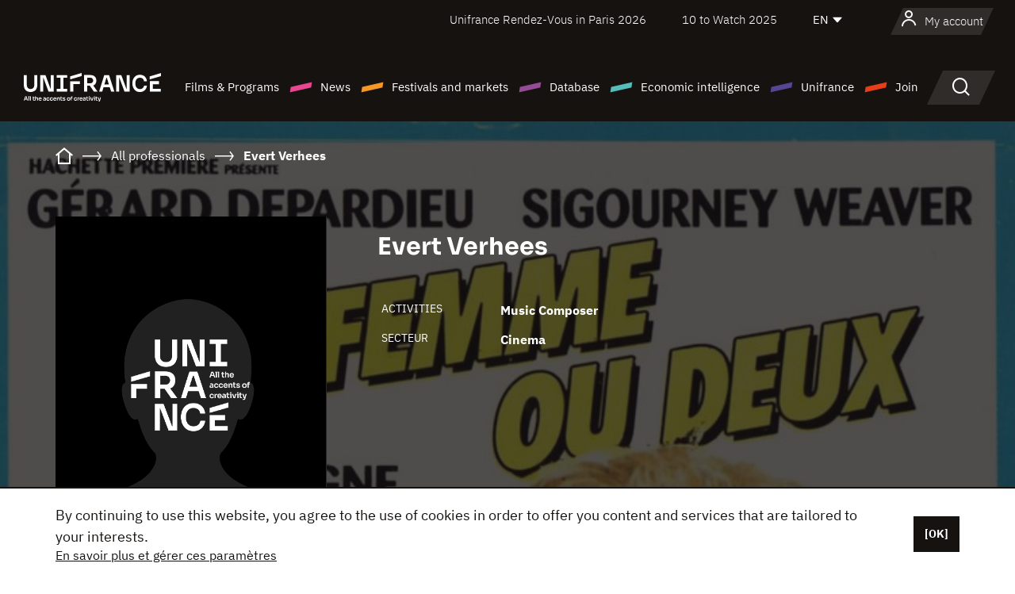

--- FILE ---
content_type: text/html; charset=utf-8
request_url: https://www.google.com/recaptcha/api2/anchor?ar=1&k=6LcJfHopAAAAAJA2ysQXhcpcbIYJi36tX6uIGLaU&co=aHR0cHM6Ly9lbi51bmlmcmFuY2Uub3JnOjQ0Mw..&hl=en&v=PoyoqOPhxBO7pBk68S4YbpHZ&size=normal&anchor-ms=20000&execute-ms=30000&cb=59z5np6knnpe
body_size: 49498
content:
<!DOCTYPE HTML><html dir="ltr" lang="en"><head><meta http-equiv="Content-Type" content="text/html; charset=UTF-8">
<meta http-equiv="X-UA-Compatible" content="IE=edge">
<title>reCAPTCHA</title>
<style type="text/css">
/* cyrillic-ext */
@font-face {
  font-family: 'Roboto';
  font-style: normal;
  font-weight: 400;
  font-stretch: 100%;
  src: url(//fonts.gstatic.com/s/roboto/v48/KFO7CnqEu92Fr1ME7kSn66aGLdTylUAMa3GUBHMdazTgWw.woff2) format('woff2');
  unicode-range: U+0460-052F, U+1C80-1C8A, U+20B4, U+2DE0-2DFF, U+A640-A69F, U+FE2E-FE2F;
}
/* cyrillic */
@font-face {
  font-family: 'Roboto';
  font-style: normal;
  font-weight: 400;
  font-stretch: 100%;
  src: url(//fonts.gstatic.com/s/roboto/v48/KFO7CnqEu92Fr1ME7kSn66aGLdTylUAMa3iUBHMdazTgWw.woff2) format('woff2');
  unicode-range: U+0301, U+0400-045F, U+0490-0491, U+04B0-04B1, U+2116;
}
/* greek-ext */
@font-face {
  font-family: 'Roboto';
  font-style: normal;
  font-weight: 400;
  font-stretch: 100%;
  src: url(//fonts.gstatic.com/s/roboto/v48/KFO7CnqEu92Fr1ME7kSn66aGLdTylUAMa3CUBHMdazTgWw.woff2) format('woff2');
  unicode-range: U+1F00-1FFF;
}
/* greek */
@font-face {
  font-family: 'Roboto';
  font-style: normal;
  font-weight: 400;
  font-stretch: 100%;
  src: url(//fonts.gstatic.com/s/roboto/v48/KFO7CnqEu92Fr1ME7kSn66aGLdTylUAMa3-UBHMdazTgWw.woff2) format('woff2');
  unicode-range: U+0370-0377, U+037A-037F, U+0384-038A, U+038C, U+038E-03A1, U+03A3-03FF;
}
/* math */
@font-face {
  font-family: 'Roboto';
  font-style: normal;
  font-weight: 400;
  font-stretch: 100%;
  src: url(//fonts.gstatic.com/s/roboto/v48/KFO7CnqEu92Fr1ME7kSn66aGLdTylUAMawCUBHMdazTgWw.woff2) format('woff2');
  unicode-range: U+0302-0303, U+0305, U+0307-0308, U+0310, U+0312, U+0315, U+031A, U+0326-0327, U+032C, U+032F-0330, U+0332-0333, U+0338, U+033A, U+0346, U+034D, U+0391-03A1, U+03A3-03A9, U+03B1-03C9, U+03D1, U+03D5-03D6, U+03F0-03F1, U+03F4-03F5, U+2016-2017, U+2034-2038, U+203C, U+2040, U+2043, U+2047, U+2050, U+2057, U+205F, U+2070-2071, U+2074-208E, U+2090-209C, U+20D0-20DC, U+20E1, U+20E5-20EF, U+2100-2112, U+2114-2115, U+2117-2121, U+2123-214F, U+2190, U+2192, U+2194-21AE, U+21B0-21E5, U+21F1-21F2, U+21F4-2211, U+2213-2214, U+2216-22FF, U+2308-230B, U+2310, U+2319, U+231C-2321, U+2336-237A, U+237C, U+2395, U+239B-23B7, U+23D0, U+23DC-23E1, U+2474-2475, U+25AF, U+25B3, U+25B7, U+25BD, U+25C1, U+25CA, U+25CC, U+25FB, U+266D-266F, U+27C0-27FF, U+2900-2AFF, U+2B0E-2B11, U+2B30-2B4C, U+2BFE, U+3030, U+FF5B, U+FF5D, U+1D400-1D7FF, U+1EE00-1EEFF;
}
/* symbols */
@font-face {
  font-family: 'Roboto';
  font-style: normal;
  font-weight: 400;
  font-stretch: 100%;
  src: url(//fonts.gstatic.com/s/roboto/v48/KFO7CnqEu92Fr1ME7kSn66aGLdTylUAMaxKUBHMdazTgWw.woff2) format('woff2');
  unicode-range: U+0001-000C, U+000E-001F, U+007F-009F, U+20DD-20E0, U+20E2-20E4, U+2150-218F, U+2190, U+2192, U+2194-2199, U+21AF, U+21E6-21F0, U+21F3, U+2218-2219, U+2299, U+22C4-22C6, U+2300-243F, U+2440-244A, U+2460-24FF, U+25A0-27BF, U+2800-28FF, U+2921-2922, U+2981, U+29BF, U+29EB, U+2B00-2BFF, U+4DC0-4DFF, U+FFF9-FFFB, U+10140-1018E, U+10190-1019C, U+101A0, U+101D0-101FD, U+102E0-102FB, U+10E60-10E7E, U+1D2C0-1D2D3, U+1D2E0-1D37F, U+1F000-1F0FF, U+1F100-1F1AD, U+1F1E6-1F1FF, U+1F30D-1F30F, U+1F315, U+1F31C, U+1F31E, U+1F320-1F32C, U+1F336, U+1F378, U+1F37D, U+1F382, U+1F393-1F39F, U+1F3A7-1F3A8, U+1F3AC-1F3AF, U+1F3C2, U+1F3C4-1F3C6, U+1F3CA-1F3CE, U+1F3D4-1F3E0, U+1F3ED, U+1F3F1-1F3F3, U+1F3F5-1F3F7, U+1F408, U+1F415, U+1F41F, U+1F426, U+1F43F, U+1F441-1F442, U+1F444, U+1F446-1F449, U+1F44C-1F44E, U+1F453, U+1F46A, U+1F47D, U+1F4A3, U+1F4B0, U+1F4B3, U+1F4B9, U+1F4BB, U+1F4BF, U+1F4C8-1F4CB, U+1F4D6, U+1F4DA, U+1F4DF, U+1F4E3-1F4E6, U+1F4EA-1F4ED, U+1F4F7, U+1F4F9-1F4FB, U+1F4FD-1F4FE, U+1F503, U+1F507-1F50B, U+1F50D, U+1F512-1F513, U+1F53E-1F54A, U+1F54F-1F5FA, U+1F610, U+1F650-1F67F, U+1F687, U+1F68D, U+1F691, U+1F694, U+1F698, U+1F6AD, U+1F6B2, U+1F6B9-1F6BA, U+1F6BC, U+1F6C6-1F6CF, U+1F6D3-1F6D7, U+1F6E0-1F6EA, U+1F6F0-1F6F3, U+1F6F7-1F6FC, U+1F700-1F7FF, U+1F800-1F80B, U+1F810-1F847, U+1F850-1F859, U+1F860-1F887, U+1F890-1F8AD, U+1F8B0-1F8BB, U+1F8C0-1F8C1, U+1F900-1F90B, U+1F93B, U+1F946, U+1F984, U+1F996, U+1F9E9, U+1FA00-1FA6F, U+1FA70-1FA7C, U+1FA80-1FA89, U+1FA8F-1FAC6, U+1FACE-1FADC, U+1FADF-1FAE9, U+1FAF0-1FAF8, U+1FB00-1FBFF;
}
/* vietnamese */
@font-face {
  font-family: 'Roboto';
  font-style: normal;
  font-weight: 400;
  font-stretch: 100%;
  src: url(//fonts.gstatic.com/s/roboto/v48/KFO7CnqEu92Fr1ME7kSn66aGLdTylUAMa3OUBHMdazTgWw.woff2) format('woff2');
  unicode-range: U+0102-0103, U+0110-0111, U+0128-0129, U+0168-0169, U+01A0-01A1, U+01AF-01B0, U+0300-0301, U+0303-0304, U+0308-0309, U+0323, U+0329, U+1EA0-1EF9, U+20AB;
}
/* latin-ext */
@font-face {
  font-family: 'Roboto';
  font-style: normal;
  font-weight: 400;
  font-stretch: 100%;
  src: url(//fonts.gstatic.com/s/roboto/v48/KFO7CnqEu92Fr1ME7kSn66aGLdTylUAMa3KUBHMdazTgWw.woff2) format('woff2');
  unicode-range: U+0100-02BA, U+02BD-02C5, U+02C7-02CC, U+02CE-02D7, U+02DD-02FF, U+0304, U+0308, U+0329, U+1D00-1DBF, U+1E00-1E9F, U+1EF2-1EFF, U+2020, U+20A0-20AB, U+20AD-20C0, U+2113, U+2C60-2C7F, U+A720-A7FF;
}
/* latin */
@font-face {
  font-family: 'Roboto';
  font-style: normal;
  font-weight: 400;
  font-stretch: 100%;
  src: url(//fonts.gstatic.com/s/roboto/v48/KFO7CnqEu92Fr1ME7kSn66aGLdTylUAMa3yUBHMdazQ.woff2) format('woff2');
  unicode-range: U+0000-00FF, U+0131, U+0152-0153, U+02BB-02BC, U+02C6, U+02DA, U+02DC, U+0304, U+0308, U+0329, U+2000-206F, U+20AC, U+2122, U+2191, U+2193, U+2212, U+2215, U+FEFF, U+FFFD;
}
/* cyrillic-ext */
@font-face {
  font-family: 'Roboto';
  font-style: normal;
  font-weight: 500;
  font-stretch: 100%;
  src: url(//fonts.gstatic.com/s/roboto/v48/KFO7CnqEu92Fr1ME7kSn66aGLdTylUAMa3GUBHMdazTgWw.woff2) format('woff2');
  unicode-range: U+0460-052F, U+1C80-1C8A, U+20B4, U+2DE0-2DFF, U+A640-A69F, U+FE2E-FE2F;
}
/* cyrillic */
@font-face {
  font-family: 'Roboto';
  font-style: normal;
  font-weight: 500;
  font-stretch: 100%;
  src: url(//fonts.gstatic.com/s/roboto/v48/KFO7CnqEu92Fr1ME7kSn66aGLdTylUAMa3iUBHMdazTgWw.woff2) format('woff2');
  unicode-range: U+0301, U+0400-045F, U+0490-0491, U+04B0-04B1, U+2116;
}
/* greek-ext */
@font-face {
  font-family: 'Roboto';
  font-style: normal;
  font-weight: 500;
  font-stretch: 100%;
  src: url(//fonts.gstatic.com/s/roboto/v48/KFO7CnqEu92Fr1ME7kSn66aGLdTylUAMa3CUBHMdazTgWw.woff2) format('woff2');
  unicode-range: U+1F00-1FFF;
}
/* greek */
@font-face {
  font-family: 'Roboto';
  font-style: normal;
  font-weight: 500;
  font-stretch: 100%;
  src: url(//fonts.gstatic.com/s/roboto/v48/KFO7CnqEu92Fr1ME7kSn66aGLdTylUAMa3-UBHMdazTgWw.woff2) format('woff2');
  unicode-range: U+0370-0377, U+037A-037F, U+0384-038A, U+038C, U+038E-03A1, U+03A3-03FF;
}
/* math */
@font-face {
  font-family: 'Roboto';
  font-style: normal;
  font-weight: 500;
  font-stretch: 100%;
  src: url(//fonts.gstatic.com/s/roboto/v48/KFO7CnqEu92Fr1ME7kSn66aGLdTylUAMawCUBHMdazTgWw.woff2) format('woff2');
  unicode-range: U+0302-0303, U+0305, U+0307-0308, U+0310, U+0312, U+0315, U+031A, U+0326-0327, U+032C, U+032F-0330, U+0332-0333, U+0338, U+033A, U+0346, U+034D, U+0391-03A1, U+03A3-03A9, U+03B1-03C9, U+03D1, U+03D5-03D6, U+03F0-03F1, U+03F4-03F5, U+2016-2017, U+2034-2038, U+203C, U+2040, U+2043, U+2047, U+2050, U+2057, U+205F, U+2070-2071, U+2074-208E, U+2090-209C, U+20D0-20DC, U+20E1, U+20E5-20EF, U+2100-2112, U+2114-2115, U+2117-2121, U+2123-214F, U+2190, U+2192, U+2194-21AE, U+21B0-21E5, U+21F1-21F2, U+21F4-2211, U+2213-2214, U+2216-22FF, U+2308-230B, U+2310, U+2319, U+231C-2321, U+2336-237A, U+237C, U+2395, U+239B-23B7, U+23D0, U+23DC-23E1, U+2474-2475, U+25AF, U+25B3, U+25B7, U+25BD, U+25C1, U+25CA, U+25CC, U+25FB, U+266D-266F, U+27C0-27FF, U+2900-2AFF, U+2B0E-2B11, U+2B30-2B4C, U+2BFE, U+3030, U+FF5B, U+FF5D, U+1D400-1D7FF, U+1EE00-1EEFF;
}
/* symbols */
@font-face {
  font-family: 'Roboto';
  font-style: normal;
  font-weight: 500;
  font-stretch: 100%;
  src: url(//fonts.gstatic.com/s/roboto/v48/KFO7CnqEu92Fr1ME7kSn66aGLdTylUAMaxKUBHMdazTgWw.woff2) format('woff2');
  unicode-range: U+0001-000C, U+000E-001F, U+007F-009F, U+20DD-20E0, U+20E2-20E4, U+2150-218F, U+2190, U+2192, U+2194-2199, U+21AF, U+21E6-21F0, U+21F3, U+2218-2219, U+2299, U+22C4-22C6, U+2300-243F, U+2440-244A, U+2460-24FF, U+25A0-27BF, U+2800-28FF, U+2921-2922, U+2981, U+29BF, U+29EB, U+2B00-2BFF, U+4DC0-4DFF, U+FFF9-FFFB, U+10140-1018E, U+10190-1019C, U+101A0, U+101D0-101FD, U+102E0-102FB, U+10E60-10E7E, U+1D2C0-1D2D3, U+1D2E0-1D37F, U+1F000-1F0FF, U+1F100-1F1AD, U+1F1E6-1F1FF, U+1F30D-1F30F, U+1F315, U+1F31C, U+1F31E, U+1F320-1F32C, U+1F336, U+1F378, U+1F37D, U+1F382, U+1F393-1F39F, U+1F3A7-1F3A8, U+1F3AC-1F3AF, U+1F3C2, U+1F3C4-1F3C6, U+1F3CA-1F3CE, U+1F3D4-1F3E0, U+1F3ED, U+1F3F1-1F3F3, U+1F3F5-1F3F7, U+1F408, U+1F415, U+1F41F, U+1F426, U+1F43F, U+1F441-1F442, U+1F444, U+1F446-1F449, U+1F44C-1F44E, U+1F453, U+1F46A, U+1F47D, U+1F4A3, U+1F4B0, U+1F4B3, U+1F4B9, U+1F4BB, U+1F4BF, U+1F4C8-1F4CB, U+1F4D6, U+1F4DA, U+1F4DF, U+1F4E3-1F4E6, U+1F4EA-1F4ED, U+1F4F7, U+1F4F9-1F4FB, U+1F4FD-1F4FE, U+1F503, U+1F507-1F50B, U+1F50D, U+1F512-1F513, U+1F53E-1F54A, U+1F54F-1F5FA, U+1F610, U+1F650-1F67F, U+1F687, U+1F68D, U+1F691, U+1F694, U+1F698, U+1F6AD, U+1F6B2, U+1F6B9-1F6BA, U+1F6BC, U+1F6C6-1F6CF, U+1F6D3-1F6D7, U+1F6E0-1F6EA, U+1F6F0-1F6F3, U+1F6F7-1F6FC, U+1F700-1F7FF, U+1F800-1F80B, U+1F810-1F847, U+1F850-1F859, U+1F860-1F887, U+1F890-1F8AD, U+1F8B0-1F8BB, U+1F8C0-1F8C1, U+1F900-1F90B, U+1F93B, U+1F946, U+1F984, U+1F996, U+1F9E9, U+1FA00-1FA6F, U+1FA70-1FA7C, U+1FA80-1FA89, U+1FA8F-1FAC6, U+1FACE-1FADC, U+1FADF-1FAE9, U+1FAF0-1FAF8, U+1FB00-1FBFF;
}
/* vietnamese */
@font-face {
  font-family: 'Roboto';
  font-style: normal;
  font-weight: 500;
  font-stretch: 100%;
  src: url(//fonts.gstatic.com/s/roboto/v48/KFO7CnqEu92Fr1ME7kSn66aGLdTylUAMa3OUBHMdazTgWw.woff2) format('woff2');
  unicode-range: U+0102-0103, U+0110-0111, U+0128-0129, U+0168-0169, U+01A0-01A1, U+01AF-01B0, U+0300-0301, U+0303-0304, U+0308-0309, U+0323, U+0329, U+1EA0-1EF9, U+20AB;
}
/* latin-ext */
@font-face {
  font-family: 'Roboto';
  font-style: normal;
  font-weight: 500;
  font-stretch: 100%;
  src: url(//fonts.gstatic.com/s/roboto/v48/KFO7CnqEu92Fr1ME7kSn66aGLdTylUAMa3KUBHMdazTgWw.woff2) format('woff2');
  unicode-range: U+0100-02BA, U+02BD-02C5, U+02C7-02CC, U+02CE-02D7, U+02DD-02FF, U+0304, U+0308, U+0329, U+1D00-1DBF, U+1E00-1E9F, U+1EF2-1EFF, U+2020, U+20A0-20AB, U+20AD-20C0, U+2113, U+2C60-2C7F, U+A720-A7FF;
}
/* latin */
@font-face {
  font-family: 'Roboto';
  font-style: normal;
  font-weight: 500;
  font-stretch: 100%;
  src: url(//fonts.gstatic.com/s/roboto/v48/KFO7CnqEu92Fr1ME7kSn66aGLdTylUAMa3yUBHMdazQ.woff2) format('woff2');
  unicode-range: U+0000-00FF, U+0131, U+0152-0153, U+02BB-02BC, U+02C6, U+02DA, U+02DC, U+0304, U+0308, U+0329, U+2000-206F, U+20AC, U+2122, U+2191, U+2193, U+2212, U+2215, U+FEFF, U+FFFD;
}
/* cyrillic-ext */
@font-face {
  font-family: 'Roboto';
  font-style: normal;
  font-weight: 900;
  font-stretch: 100%;
  src: url(//fonts.gstatic.com/s/roboto/v48/KFO7CnqEu92Fr1ME7kSn66aGLdTylUAMa3GUBHMdazTgWw.woff2) format('woff2');
  unicode-range: U+0460-052F, U+1C80-1C8A, U+20B4, U+2DE0-2DFF, U+A640-A69F, U+FE2E-FE2F;
}
/* cyrillic */
@font-face {
  font-family: 'Roboto';
  font-style: normal;
  font-weight: 900;
  font-stretch: 100%;
  src: url(//fonts.gstatic.com/s/roboto/v48/KFO7CnqEu92Fr1ME7kSn66aGLdTylUAMa3iUBHMdazTgWw.woff2) format('woff2');
  unicode-range: U+0301, U+0400-045F, U+0490-0491, U+04B0-04B1, U+2116;
}
/* greek-ext */
@font-face {
  font-family: 'Roboto';
  font-style: normal;
  font-weight: 900;
  font-stretch: 100%;
  src: url(//fonts.gstatic.com/s/roboto/v48/KFO7CnqEu92Fr1ME7kSn66aGLdTylUAMa3CUBHMdazTgWw.woff2) format('woff2');
  unicode-range: U+1F00-1FFF;
}
/* greek */
@font-face {
  font-family: 'Roboto';
  font-style: normal;
  font-weight: 900;
  font-stretch: 100%;
  src: url(//fonts.gstatic.com/s/roboto/v48/KFO7CnqEu92Fr1ME7kSn66aGLdTylUAMa3-UBHMdazTgWw.woff2) format('woff2');
  unicode-range: U+0370-0377, U+037A-037F, U+0384-038A, U+038C, U+038E-03A1, U+03A3-03FF;
}
/* math */
@font-face {
  font-family: 'Roboto';
  font-style: normal;
  font-weight: 900;
  font-stretch: 100%;
  src: url(//fonts.gstatic.com/s/roboto/v48/KFO7CnqEu92Fr1ME7kSn66aGLdTylUAMawCUBHMdazTgWw.woff2) format('woff2');
  unicode-range: U+0302-0303, U+0305, U+0307-0308, U+0310, U+0312, U+0315, U+031A, U+0326-0327, U+032C, U+032F-0330, U+0332-0333, U+0338, U+033A, U+0346, U+034D, U+0391-03A1, U+03A3-03A9, U+03B1-03C9, U+03D1, U+03D5-03D6, U+03F0-03F1, U+03F4-03F5, U+2016-2017, U+2034-2038, U+203C, U+2040, U+2043, U+2047, U+2050, U+2057, U+205F, U+2070-2071, U+2074-208E, U+2090-209C, U+20D0-20DC, U+20E1, U+20E5-20EF, U+2100-2112, U+2114-2115, U+2117-2121, U+2123-214F, U+2190, U+2192, U+2194-21AE, U+21B0-21E5, U+21F1-21F2, U+21F4-2211, U+2213-2214, U+2216-22FF, U+2308-230B, U+2310, U+2319, U+231C-2321, U+2336-237A, U+237C, U+2395, U+239B-23B7, U+23D0, U+23DC-23E1, U+2474-2475, U+25AF, U+25B3, U+25B7, U+25BD, U+25C1, U+25CA, U+25CC, U+25FB, U+266D-266F, U+27C0-27FF, U+2900-2AFF, U+2B0E-2B11, U+2B30-2B4C, U+2BFE, U+3030, U+FF5B, U+FF5D, U+1D400-1D7FF, U+1EE00-1EEFF;
}
/* symbols */
@font-face {
  font-family: 'Roboto';
  font-style: normal;
  font-weight: 900;
  font-stretch: 100%;
  src: url(//fonts.gstatic.com/s/roboto/v48/KFO7CnqEu92Fr1ME7kSn66aGLdTylUAMaxKUBHMdazTgWw.woff2) format('woff2');
  unicode-range: U+0001-000C, U+000E-001F, U+007F-009F, U+20DD-20E0, U+20E2-20E4, U+2150-218F, U+2190, U+2192, U+2194-2199, U+21AF, U+21E6-21F0, U+21F3, U+2218-2219, U+2299, U+22C4-22C6, U+2300-243F, U+2440-244A, U+2460-24FF, U+25A0-27BF, U+2800-28FF, U+2921-2922, U+2981, U+29BF, U+29EB, U+2B00-2BFF, U+4DC0-4DFF, U+FFF9-FFFB, U+10140-1018E, U+10190-1019C, U+101A0, U+101D0-101FD, U+102E0-102FB, U+10E60-10E7E, U+1D2C0-1D2D3, U+1D2E0-1D37F, U+1F000-1F0FF, U+1F100-1F1AD, U+1F1E6-1F1FF, U+1F30D-1F30F, U+1F315, U+1F31C, U+1F31E, U+1F320-1F32C, U+1F336, U+1F378, U+1F37D, U+1F382, U+1F393-1F39F, U+1F3A7-1F3A8, U+1F3AC-1F3AF, U+1F3C2, U+1F3C4-1F3C6, U+1F3CA-1F3CE, U+1F3D4-1F3E0, U+1F3ED, U+1F3F1-1F3F3, U+1F3F5-1F3F7, U+1F408, U+1F415, U+1F41F, U+1F426, U+1F43F, U+1F441-1F442, U+1F444, U+1F446-1F449, U+1F44C-1F44E, U+1F453, U+1F46A, U+1F47D, U+1F4A3, U+1F4B0, U+1F4B3, U+1F4B9, U+1F4BB, U+1F4BF, U+1F4C8-1F4CB, U+1F4D6, U+1F4DA, U+1F4DF, U+1F4E3-1F4E6, U+1F4EA-1F4ED, U+1F4F7, U+1F4F9-1F4FB, U+1F4FD-1F4FE, U+1F503, U+1F507-1F50B, U+1F50D, U+1F512-1F513, U+1F53E-1F54A, U+1F54F-1F5FA, U+1F610, U+1F650-1F67F, U+1F687, U+1F68D, U+1F691, U+1F694, U+1F698, U+1F6AD, U+1F6B2, U+1F6B9-1F6BA, U+1F6BC, U+1F6C6-1F6CF, U+1F6D3-1F6D7, U+1F6E0-1F6EA, U+1F6F0-1F6F3, U+1F6F7-1F6FC, U+1F700-1F7FF, U+1F800-1F80B, U+1F810-1F847, U+1F850-1F859, U+1F860-1F887, U+1F890-1F8AD, U+1F8B0-1F8BB, U+1F8C0-1F8C1, U+1F900-1F90B, U+1F93B, U+1F946, U+1F984, U+1F996, U+1F9E9, U+1FA00-1FA6F, U+1FA70-1FA7C, U+1FA80-1FA89, U+1FA8F-1FAC6, U+1FACE-1FADC, U+1FADF-1FAE9, U+1FAF0-1FAF8, U+1FB00-1FBFF;
}
/* vietnamese */
@font-face {
  font-family: 'Roboto';
  font-style: normal;
  font-weight: 900;
  font-stretch: 100%;
  src: url(//fonts.gstatic.com/s/roboto/v48/KFO7CnqEu92Fr1ME7kSn66aGLdTylUAMa3OUBHMdazTgWw.woff2) format('woff2');
  unicode-range: U+0102-0103, U+0110-0111, U+0128-0129, U+0168-0169, U+01A0-01A1, U+01AF-01B0, U+0300-0301, U+0303-0304, U+0308-0309, U+0323, U+0329, U+1EA0-1EF9, U+20AB;
}
/* latin-ext */
@font-face {
  font-family: 'Roboto';
  font-style: normal;
  font-weight: 900;
  font-stretch: 100%;
  src: url(//fonts.gstatic.com/s/roboto/v48/KFO7CnqEu92Fr1ME7kSn66aGLdTylUAMa3KUBHMdazTgWw.woff2) format('woff2');
  unicode-range: U+0100-02BA, U+02BD-02C5, U+02C7-02CC, U+02CE-02D7, U+02DD-02FF, U+0304, U+0308, U+0329, U+1D00-1DBF, U+1E00-1E9F, U+1EF2-1EFF, U+2020, U+20A0-20AB, U+20AD-20C0, U+2113, U+2C60-2C7F, U+A720-A7FF;
}
/* latin */
@font-face {
  font-family: 'Roboto';
  font-style: normal;
  font-weight: 900;
  font-stretch: 100%;
  src: url(//fonts.gstatic.com/s/roboto/v48/KFO7CnqEu92Fr1ME7kSn66aGLdTylUAMa3yUBHMdazQ.woff2) format('woff2');
  unicode-range: U+0000-00FF, U+0131, U+0152-0153, U+02BB-02BC, U+02C6, U+02DA, U+02DC, U+0304, U+0308, U+0329, U+2000-206F, U+20AC, U+2122, U+2191, U+2193, U+2212, U+2215, U+FEFF, U+FFFD;
}

</style>
<link rel="stylesheet" type="text/css" href="https://www.gstatic.com/recaptcha/releases/PoyoqOPhxBO7pBk68S4YbpHZ/styles__ltr.css">
<script nonce="zq1Y7f_Si69u0p9Q12XhNA" type="text/javascript">window['__recaptcha_api'] = 'https://www.google.com/recaptcha/api2/';</script>
<script type="text/javascript" src="https://www.gstatic.com/recaptcha/releases/PoyoqOPhxBO7pBk68S4YbpHZ/recaptcha__en.js" nonce="zq1Y7f_Si69u0p9Q12XhNA">
      
    </script></head>
<body><div id="rc-anchor-alert" class="rc-anchor-alert"></div>
<input type="hidden" id="recaptcha-token" value="[base64]">
<script type="text/javascript" nonce="zq1Y7f_Si69u0p9Q12XhNA">
      recaptcha.anchor.Main.init("[\x22ainput\x22,[\x22bgdata\x22,\x22\x22,\[base64]/[base64]/MjU1Ong/[base64]/[base64]/[base64]/[base64]/[base64]/[base64]/[base64]/[base64]/[base64]/[base64]/[base64]/[base64]/[base64]/[base64]/[base64]\\u003d\x22,\[base64]\x22,\x22RUhcPcKWbGPDssKlT8OaacKFw6Eyw6JIWhwnQsORwpLDmwMvOMKKw4TCh8OcwqvDuyEswrvCrlhTwq4/[base64]/DkE3CksOhDwzDhmnDr8K9w4EVwoLDiQNDwr/DsMOXXsKFflFFUk0nw45PU8KNwpfDjGVTIsKjwoAjw48IDXzCrndfe0ABADvCp0FXagDDmzDDk1d4w5/DnWJ/w4jCv8KZQ2VFwpjCosKow5Frw5N9w7RTUMOnwqzCogbDmlfCgVVdw6TDslrDl8KtwqcEwrk/[base64]/DllNYw5PDsDRuwqF6N1TCv8Kmw7jDlcOEX2XCqCrCnMKVHsODPXskwqjDuMOOwozCjUsuDcO+KMOAwpXCpmzCujXDpEXCmzLCsgdmAMKKGUV2HxguwppxUcOMw6ceccK/Yy4oamLDuDzClMKyIz3CrAQSLcKrJUnDkcOdJWDDq8OJQcO9Khguw5TDsMOidQvCqsOqf07DvVs1wr5hwrpjwqAuwp4jwpkle3zDsHPDuMODODcIMCbCusKowrk5H0PCvcOfUB3CuQrDocKOI8KyI8K0CMO+w6lUwqvDnVzCkhzDkjI/[base64]/Co8Oaw6vDkRXCi8O4UQtEIynDr8KbwooKw7QLwqXCsUxldMKJLMKwaHHCmFofwobDu8OYwqQBw6Jsa8OPw71pw6l5wrMzdcK/w4nDtsKpPsO/[base64]/CtCcrwrMiLMKyDXRpRF3Dg0Yaw4VpwoDDqwfDrVkuwpZqGF/ChErCuMKDwptwU1PDtMKCwrXCpsOxw7s6WsKhLz7DisO/MR5Lw5Y/cR9Ha8OOMMK6Gm3Dqj40VkHCn19tw412FWrDqMONLsOyw7XDrmrCssOkw7XClMKKFgUewr/ChMOxwoxbwp4sLsKBOMORYsO2w6xXwrbDqT/DqsOiOTbDqmnCgsKHYhrDgMOLacOrw5jCgcOmw6wLwqFlPXjDqcOgZ34AwqLDigzCrA7Cnwk9FHZawrLDuU0MFGPDlEPDt8OEaxNNw6h8MzM0acKDbMOiJV/Cun7DkcOTw68hwp4GWn9vwqISw4/CoA/ClVAFWcOoF2YzwrFRY8ODEsObw6nCuhthwqlpw6XCok3CjkbDrcOkLR3DsnrCpE1ywrkaQyTCkcK0wr0zS8OAw4fDqyvCvn7CrgEtRsOWd8O7QsOIAzsABWJXwqYqwpDDsx8sGMO3wq7DrsKxwpEtVcOMMcK/w68Tw5lmBMKAwq7DpSXDvyfDr8O6NwLCq8OXTsK1w6jCljdFIHXDrSjDosODw5JcDsOrN8KowpdDw4VdQVrCsMOyHcK/KSd6w4DDoBRqw5p7TkjCuxNYw4phwrQ/w7caVH7CrBHCssO5w57CnsObw4jCgm3CqcOJwrppw79pw60rU8KBS8OlS8KvXCLCosOew5bDoiHCuMKJwpUGw7bChEjDg8KowprDu8O2wpTCusOPcMKoBsO0VWYGwr4iw5RQC3nCtn7CrUnCmsONw5ksY8O2ekAawqMLKcOxMjYVw67CicKIw4/[base64]/ME0sw7LCncKNw5TCkGdgFFrDsxrDs8KlCcKgNV5/[base64]/[base64]/[base64]/dVBZDsONwpJFwq7DocODw487L8OSBcOdUcO0On4bwpMsw6PDgsKcw77Cp1jDvhxLZ2Row73Ckhgyw4xVDMKDwq1STsOwHUNUangbSsOuworCiHxXJsKWw5FNH8OXXMKFwpbCjCNyw5bCs8Kewq5tw5IDe8OHwrnCtTHCq8Kawr3DlMOwXMK8dgvDmg/Cph/DksKEw5vCj8OCw4UMwosuw7DCsWzCg8Opw6zCo2DDvcOmA3whwoU3w6ZzE8KVwosMWMKuw6fClDHDgl/[base64]/CjcO2S3xDOcO6wo3Cq8Oow7g4wpzCo3F9HMKHw5xmNyvCs8Kow5jCm3XDuQ/[base64]/Cq04afMO9Akx7w49qwpPCgkHCokrDoH3Cv8Kzwrctw61bwr/CqMK4QcO0UGfCtcKYwoBcw6dAw4gIw5UUw7pxwoUew5s/[base64]/[base64]/CiAPClXjDhXJ/w6/CrsOXwqMWecK9w5TCjzPDmMO5bhvDnMO9wpEOdjtXP8K+HXY9w4J7fMKhw5PCgMK7csKcw6jDhcOKwq/ClEozwqhLwrdawprCusORalPCt3/CiMKCYR8ywopqwopyLsKbVhwewrnCu8OGw6s8BioPHsKiacKaWMK+OTxqw60bw7MdZMO1X8OnOMKQZsOGw4cow4XCsMKGw5XCk1oGL8Ofw6QGwq/[base64]/DjmAdYsKOOihHHMKxwqtFVcKVYMOcwoPCu8KGFA5vEDXDhcOrVMOFD1F3D13Du8OzEnh6PnlKwrpVw5IaK8OqwoJgw4fDgj9ASEnCqcKDw7ULwr4jCiJHw63CqMKIS8KYcgXDpcOCw6jCu8Oxw6PDisKRw7rCgSDDl8OIwpAvw73DlMKlUlzDtXhTa8O/wp/Dv8OJw5kJw7pCDcOew5xyRsOjWMK0wozDgjYhwp/DmcO+X8KCwphNKwAPw49RwqrCtMO1woPDpkrCmsOGMwHDvMOMwrzDvmoqw44XwpVUU8KZw7Mcwr7DsCI5GwJgwo/DnEDDpVcuwqcFwp7DgcKdDcKlwo8pw7xsYMOMw51nwrprw4vDjErDjMOQw59dNi1hw55JRQPDlz/ClFVaIyJpw6NUOGBFwoUELsOmQMKowqfDrUvDksKewoHDhMK5wrxlaS/Cg25SwoQ+F8OzwoPCnVBzAmjCmMKYZ8OuNVRxw4HCqHTCn2Jowppvw4/CscOyTwZXJmFSa8OBBMKnbsKEw5zCi8OfwrYcwrEadmvCgMOIeg0WwrrCtsKPTTELbcKVJknCiHgmwqo4GcO/w6ktwpQ0GX4zUDoCw6pUD8OIw4jCtCpVIWXCh8KsSBnDpcOqw4QTIAQwQQ3DnVzDtcKnw5vDosOXB8OXw6pVw77DisKOfsOIK8K2XkVQw68NJ8KDw698wpjCuVvCvMOYFMKWwqXDg1DDu2fCk8K3Y3RDwr8fcHjDrlPDmkLCnsK1CgpUwr/DuEHCncOIw6bCn8K9fT9LU8Onwo7DhQzDi8KIa0liw6QOwq3DmkHDrQ5sV8K6wrzCiMK6DULDk8KEBhXDpMOUUQzDtsOeS33Ch2IuNsKLV8OmwqLCjMKAwrnClVbDhMKkwpB3W8K/wqd2wqXDkFXCijPDpcKzBxfDryLCs8KuNgjDscKjw6/CgnYZK8OUU1LDuMKcQ8KOcsK6w6pDwpRew7/DjMKmwq7CssOJwoIuw4nDisOvwqnDljTDoQIyXz8TSmlrw453esOjwp9jw7vDumoAUG3Cs2NXw5kBwpw6wrfDmzPDmixcw5HDrDkewqLCgDzDkXcawqJ2w7hfw54DOC/DpcKJXcK7wpPCu8OCw58IwoFQNTACfGt1AQvDtjo7fMOMwqvCkgwkKDLDti47f8Krw6/DisKCZcOSw6t7w7YnwoPCtBxkw4JiJhFjdilNE8OuCsONwqVzwqfDrMOuwpZ6J8Kbwo1JJMObwpQRASEvwrdjw4/[base64]/CpCxBwq98w7M1w5Mpw5oXaQ/CgTkRA8OJwrrCtcOtT8KfajzDhAMLw4EowrjCkMOWVBhGw7DDncOvNGzDuMOUw43Dp0vClsOXwpMvasKNwpRHVRrDmMKvwqrDhTnCugzDncOxAGfCiMO+dlDDmcKQw4wWwrTChhN4wrDDqV/[base64]/[base64]/CrhHCg8OiSns4FSp0wqEcMyYtwqnDgyjCtRTClDrCjCMzScOkPisVw6R9w5LDk8Kgw4DCn8KpRR4Iw7vDmAkLw7RMGGZASgDDmgfClG3DrMO2wrM3woXDqsOjw5cdLRt8CcO+wrXCjXXDvEzCrMKHZMKWwr/DlnHCu8K4D8Kxw64sEB0idsOlw6pVKhPDv8OPDcKBwp7Dm2QrfDPCryEYwo9Ew7TDjiXChzgAwrTDn8KkwpdAwovDonNCesOdTW8hwq1nJ8KwQA/CvcK2PzrDmRliwqdsHMO6eMOqw6tzbsKfXj/Dj2VbwqUFwpFRUmJiQ8KgK8KwwqxTPsKmEsO/PAErwrPDmiXDg8KIwrBVImMhTT0Yw6zDtsOYw5HDi8OubT/DpFFqKMK2wpIOfMKYw5LCpA0ow4PCtcKNQi9dwqk7SsO3LsKrwpdXNETDpGFecMKuAhXCnsKgCMKec3rDnnbDhcOfdxAPwr5cwrnCkxHCrT7CthjCsMO9wrXCrsK4HsOTw6BAEsO4w58UwqpKXsOuEg3DjwE9wqLDqsK1w4XDik/CqX7CqxFEEMOoV8KqFVPDiMOAw4pOw6koQTjCjy7CocKbwq3CrcKAwoXDrcKTwqzCmVnDiiVdMCfCoypyw4jDlcO/[base64]/ChHNpRMKXWcOYwqU0wofCqcOlJ8K6UArDncK4w6nCnsKUwoE9C8Kiw6vCpzwxHMKPwpo6Ti5odcOFwrdmBBdOwrUZwodjwq/DicKFw6hVw4RTw5fChCRbTMKVwqDCjsKXw7LCjAnCk8KBM0grw7tkK8KKw4lyLBHCv2rCuFohwr/DomLDk1rCjcKcYMOYwr5TworCs0zCsk3Cv8K7YATDvsOqGcK6w6TDm35XJizCqMOpSwPCkC1/wrrDtsKmSz7DksOfwqNDwqA9YsOmM8KlWSjDmnLCi2YSw5dBPyvCjMKRwozChsKpw5HDmcOBw4kWw7E6wq7CvsOowpnCicOuw4Ixw4vCp0jCmjMgworDrMK9w6/CmsOpw5rDqcOuEUvDgsOvWmgkNcOuDcK5AS3CisOWw65mw7/CucKVwqLDqhcHasKoHsK+wpLCqsKYK1PCnC1Fwr/Dl8K9woLDucKgwrEnw6UqwrLDtcOcw4rDoMOeIcKOQD/Ds8KXJMKkaW/[base64]/DjlheFWopwrVRwr/CrgPDjxXDkWtTwojCh2PDmF9hwpsWwpvDjirDksKZw4s5CVAQMMKewo7CmcOIw6zDqMOHwp7CoXp0X8OMw59Uw4vDgsKPNHBUwqPDrGgLZsKPw7/CvcO2K8O/wrRsdcOcFsOtRGdEwo4sAsOzw4bDnzTCocOoYB4VYh5Dw6vCuzZuwrTDrTALXsK2wo9FV8OHw6rDuFXDmcO9wqnDq15JKyjDpcKSCFrDrUp/JjPDhsOGw5DDpMOzw7PDvxPDhsKaMj/CncKRwo0Pw4rDuHxyw5YOAsKjJMK9wrzDqMKpdl9Ww67DtxFCSjkhRsODw4wQXcOxw7DDmlLCnh0vbMO0GkLCmsOSwqTDsMO1wonDu0MeWRoqTwt9GcKkw5hgTHLDuMOGBsODQ2DCizfCmWrDlMO2w57Du3TDvcKjwqzDs8K9T8OmYMOyDB/DtD0tXcOlwpLDiMKww4LDo8KBw6dtwrp2w5DDk8OjcMKVwpLChXPCp8KGXGrDnsO6w6MgNhzCqsK/HcOyRcK/w43Cp8KtRinCvEzClsKYw5cpwroww45dQHx4fjtVw4fCsDzDrFhXRhUTw68hbFMTJcO9ZF9Xw5BzGB0HwrQ0L8Kec8OYSDrDij7DqcKNw7nCqljCvMOsHRMmB37CtMK4w7TCsMKDQsOVBMOBw6/[base64]/[base64]/DmTtnQhTCgMOHwrtnSSlkw6rChV5EwrbCjMKuccO5wpgbw4lYw7hMwq17wrDDsGzCgHjDoR/CvQTCnDNZFMObL8KrW1zDog3DuwIEA8K5wqnCpMKMw5c5T8OtIsOhwrrCvMK0B0fDksO+wro5wr1Kw5DCrsOFYVfChcKEJsO2wojCuMKewr8swpIYBA3DsMOHdUjCqjzCg207Q2hyRcOOw4vCt19Ea1PDucKOUsOfesKQSyN0Wxk4UVPDk0jDmcOvwo/CiMKRw6Q4w5nDgRrDvyPCmh/CqMOsw7HCnMO6wp03wpkmBRd6Rm97wobDrHrDuxHCrSXCn8KDJjlHUlI3woIAwqlfTcK8w4JyQnTCgcKjw6fCqMKFccO3QsKow4rDjMKdwrXDjGDCk8Oww5zDtsKrGCwYwo3CtcOuwqnDkndgw6/[base64]/Cpxcqw7MoNMK0wqsOa30+w6vDpcKcIcKdw5sYHx/CmcOjcMKDw5fCusK7w4N+D8O5wr7CvsKiKsKMXR3DlMO6wqjCo2HDqhXCtMKCwoLCucO9fMOZwpLCn8OabXrCrG/CoRPDhMKwwqsdwoLDjC4xwo9hwopxTMKgwprCjBzDmcK6M8KAETdZEMKLBArChMOuTTtxdcK3BcKRw7ZrwrfCuS9kIsO5wqgJRSHCqsKHw5TDgMO+wphaw7XDm2ASQ8Krw7E/fiDDnsOZWMKHwp/Dl8O4fMOlRMKxwosbbkI1wq/DrCAUaMK4wr/Clgc5fMO0wpg0wpYcLmsRwpdYITwOw7xNwphkdSV0wo3CpsOsw4JJwpxIHRzDncOcOinChMKIKcKCw4fDtR40cMKewoV6wocpw6prwrA7KAvDuTLDiMKpBsONw4MMWMKswqnDisO+woszwoYqbTAawrTDk8OUITdoYA3Cr8Omw4Unw6wKWT8pw6jCgcOGw5XDlB/Di8OPwql0JcO4YiVlEx4nw4XCrCzDn8OoWsOKwpsQw7pFw6ladHLCnW9bCUR5eX7CsyXCocOQwo0DwqbCucOUZ8KiwoQywpTDs3PDlw/[base64]/Ci8O+N8Kaw7TCjw/DnxLDssKLf8KLC8OTBDAwwqXDuWHDpMO8LsOPVMOCMxcjbcOQZMORJwHDjyMGcMK6w53CrMO5w5XCvzAJw6AMwrcDw4V1w6DDlijDnGpQw6nDry3CusOdfjobw4UFw4Yawo4NAcK3wrU5BsKzw7fCgMKvecK/[base64]/[base64]/wqfCucKcRsKiw7bDhsKxwoViVk5pNsKfOcKUwqE7P8OUEMOKDsOew6PDn3DCvy/DgMK8wrXCoMKAwo9gQMOMwo7Cl38hBivCqx89wr8VwqsiwprCqmzCrMOFw63DnlZtwojCjMObGnDCvsOjw5J6wrTCihNUwo52wp4vw5J2wpXDqsOATMKswowRwpxFOcKPHsOUeADCg17DrsOWdsOiUsKdwp8Xw5k/[base64]/DiMOPw5/DvUx0cxhLdzNLCgnDmcOdwofCisOycTddDx7ClsOCJWoPw6tXRGR/[base64]/ChsKTwp8cwobDuHbDhH9/w6A9WirDlcKBIsOxw53DiAl5QjdaX8KgdMKaLxLCm8OtNsKnw6pDd8KpwpBpZMKvwpwhHlHCp8OaworCssOHw5QKUhlkw5rDmXYeDnjCpBkkw4gowrrDnClhwrV/RHprw7g8wrfDhMKww4LDpgtmwpYVTsKlw5MeMsKIwpbCpMKqacKCw79xV0A0w73DucOzfU7Dj8K2w4tvw6bDhQAzwqxFdMKawq3Cp8K9IMKZHDrChAp+SlfCjcK/LT7DiVXDjcKIworDgcOKw5YoYDnCiV7Cnl8owqJlE8KcCMKIWUvDsMK/wqcbwqh5KEzCrVHDvMO8GwpLBAI4Cg7CscKpwrUNw6XCg8KSwporLTcPMW9HJsOIUMOKw61cKsK5w6dIw7VAw4XDql3CpE7CjMK/GEIZw57CiQ91w5zCj8KZw6sAwrBuLsKsw6YDEsKfw4Q0wo/[base64]/D8KDV2vDj1TClTsAw4vCkMODPQoyfmPDgzQUOF7DlMKkRnbDlgnDlG7DqHQTwp15TD3DiMOxA8KjwonCrMKBw7HDkFcHOcO1XxXDksOmw73DlQvClDPCg8O/ZMOPasKNw6UFwr7Ctgp4IXV4wrt2wpNpOEx/fV52w40Mw4Jkw5LDn3gPBXTCt8K6w6tOw7Qiw67ClsK8wpPCmMKUVcO7bh14w5x8wqNvw7tMw4kkwrTDnzvCnnLCmsOGw4xFPFdiwoXDosKkbMOPS3o1wpM3PCUufcOEMRksGMOxe8K9wpPDn8KNAT/CuMO6W1BbVSEJw6nCvDnCknjDs3p/NMKhWyvClRpmQsO7O8OGBcOzw5DDlMKBJHUCw6HCq8KQw5cNARZQXHTCmD9jw57CicKBX3fDknVcNU7DtU3DhsKcHgJGbH3CjllLw7EKwp7CocONwo7DsUvDosKYLMKnw7rClCoiwr/CsH/[base64]/wrPCr3rCn8Kjwo13F8Kaw5hrSmXCiXNGHMOTWMOBC8Ocb8OpdzbDpwzDmgnDg3/DlRjDpsOHw45KwpZ2woDCqMKXw4fCtSxGw6RUX8KywqDDjsOqwo/Co0pmTcObB8Opw6pvL1zDmsKZw5FMSMKCYsOBDGfDssKiw5RGHnRbYhDDmzjDmMK1Ky/Di1t4wpLCtzjDkDTDmsK3AhLDkGHCr8O3E0scwqggw54ZfcOuYkULw7LCuH3CvsK1NkzCu0/CuzYEwpbDgVbCq8O6wobCoBtCScK5TMKMw7BxUcOsw74ZdsKawo/CoCBgbjliWH7Dsx5Hw5YDa34qaQUQw4wvwpPDgwR1Y8OiZx3Dtw/[base64]/[base64]/[base64]/DvSrDg8OwGcOuwo/DjsK3UGrDmn7Dilxpw6bCjMKvA8OOQ2lWJlDDosKCHMOtDcKVL2TCtMKLDsKfWi3DmSLDssOsPMKTw7IrwqDClMOXwrbDnRMRH1rDmXQrwp3Ch8KjYsKDwo/DvCXCscKrwpzDtsKNfW7CjsOOBGczw4Q2B0zCusOIw63CtMOkN1haw60mw5bDs1l7w6sLXhnCoSNhw5vDulHDhxHDrMKxUz/[base64]/CkcKAw5/[base64]/w6dPfA7Chn9SegrDjBg+IcOzwqbCvgomw6XDmMKQw5oOK8Kjw6HDo8KyNMOBw77CmRHDkg0uWsKqw6gRw6wAacK2wpktP8KSw6XCqipNAC7CtwMdUiptw6jDu2zCp8KOw7jDpiVDAcOcRl/CogvDp0zDoi/DmDvDscKzw7jCgwRZwow1LsKfwq7CmjTDmsOGKcOTwr/DsSAFNVTDkcKBw6jDuGEWbVvCs8OQJMKnw7Nnw5nDhsKhdwzDlzrDvgDCrcKhwrzDp0d3e8OiCcODIMKxwo9SwrnCpR7DpMOmw5EXIMKueMKgM8KTW8KMw753w4lPwpJVe8OjwqXDtcKnw5ZtwpXDusO3w4V7wpVYwpc4w4jDo3NXw4Y6w4rDg8KQw5/ClBHCrUnCgwzDgRHDnsOhwqvDssKFwr5uLXc6KQhAb27DgSTCucO3wr3DpcK8HMKew5VuHwPCvHM8RxXDjW9Ia8OEbsK3OTjDj0nCri7Dg1fDnj/Co8ONKzxswrfDjMKrIiXCicOTb8Oew4hEwrDDs8Oqwq7CpcOcw6PDi8OnUsK2EnzDvMK7aHgfw4HDuSTDjMKBWcK4wo59wq3DtsOtw6Rzw7LCu0QyYcOlw75MUH1kXjhMdHFvUsOWwp8GfgfDmFLCkDY/H27CgcOQw5tvZFNpwpEpGVorASwgw5JCw4hVwq0cw6XCkz3DpnfCpQ3ChTXDnHZCI24QIn/DpQ9WL8KrwqLCtEjDmMKWL8KrZMO6w5rDoMOfL8KSw7M7wpfDijPDo8KBdxUkMBIfwpA1GwM4w6AjwrRPDsKnF8ObwqMYIUzDjD7DnUTCtMOrw5tPPjdowpHDp8KxLMOnY8K5wovCncK9bGxUbA7Cj3rCrsKdcMObBMKBD0zCoMKDacO2cMKlOMO/wqfDoxXDu1InccOewqXCokjDsi06w7HDrMKjw4rClcKiNHjCvMKMwqwKw5nCs8Odw7TDpkTDtsK3wovDoVjChcKQw7zDoHrDicOqZDXCgMOJwqrCtX7CgRPDuR1ww4skTsKLQ8OqwpTCgT/[base64]/CosO3w5bCo0PCtsKGDsO6w53CgzIECjLDqDUrwpTDl8KMZcOfUMKYH8Krwr/DkVDCocOlwpTCjMKZPmtow6/[base64]/w4JkwoDDtMOCLcKrwpAiw6cLHygVwoJJLHrCmxnCgH3DlkLDohrDp2pvwqfCgzPDr8KCw4rCoB7DsMOxThguwqYqw5J7w4/DvsOWCidPw41qwqB2NMOPa8OrY8K0bDV6eMKPHw3CjsOvfcKiUB9/wpfCmMOUw7jDvMK4L1gtw4QeGAPDr0jDncOOFsOwwoTDgSzDk8Onw5N2w7M1wrxMwrZmw6rCiSxXw48WLRhZwpzDtcKCw4bCpMKtwrzDtsKHw7g7A3s8Y8Kgw50waGNaEiBbHVDDuMK1wog5KMKDw5svS8K+XXLCvzXDmcKMwqHDk3YFw6/CvTRBFsOGwo7Clm4iGcKeR3LDrcKjw57DqsK5M8OmdcOcw4TCiBTDshZhGTLDicKICMKswr/Ci0/DjMKiw7VHw7fChlPCnknCpsOfT8Ocwo8QWcOIw4zDosOpw4sPwrjDtjXCvERiFyQNCSQtPMO9LyHCni7Ds8OXw7zDgcOpwrsIw6/CslNXwqNZw6XCmMKeaEszMcKLQcOzSMO5wr7DkcOnw4XCmWLDhhRZBcO8FMKhcMKmFMO9w6PDlmwqwprCpkxAw5Icw4MFw6PDn8KQw7rDr2DCrUXDtsOrNzzDqH3Dg8OodiElw51ew6zCoMOKw4hGR2XDsMOtMHZUHGo8KcO6wpVXwqNiKABRw4lZwo3CiMOvw5/CjMOywqhnZ8Kvw5tYw4nDhMOvw7pdbcKtWQrDtMO5wokXccKEw4LCvMO2S8ODw75Ww75ww7ZPwpjCnMKYwr8mwpfCuSTCjRt4w4zDpB7CvzxJC0rCqEXClsO2w4bCkijCicKxw4vDuETDpMO8JsOXw53CtsKwbhc/w5PDncOXeRvDhCIsw5/DgSA+w7QTdn/[base64]/DvXZXPMOHWsK7wrTDgQvDgWLDv0NDw4bDq0Nvw7rCoBApZDPDssO4w58Iw7U0AQnCh2FXwrbDqCU0LD3DiMO2w7fDvihDRcKFw5Vdw7HCvsKbwoPDmMO9P8Oswpo+PcOoccK9d8OPH24uwonCvcKNKMKzVzFdKsOWPijCmMKlw5d8ax/CnArCtAjChMK6w6TDgQbCvnPCkMOlwrw/w5hcwrUZwpzCq8Kmwo/CmTdAw6xzY3DDocKBwp5wR1Aif2U5RGfDocKJUywFDgVXPsO6PsOUUcK6dw7CtMOoNQzDjsKAJMKEwp/DqRt2PyYSwroHZsO3wrTCqA5VCsKoVBTDg8KOwoFGw7QnAMOBCA/CphnDlTgww5t4w6TDg8Kzw6PCo1Anf1RQVsOgMMOBA8K2w7zCgCsTwqfCpMOSKmk9TcKjYsO8wqPCp8OaEjLDg8Kjw7cmw7UvQybDisKOTg3Cvyhkw4TCh8KyUcKIwpTCkWMyw5jCi8KyAMOEMMOswoY1Jk3CmxESMmRXwobCvCkZE8K7w4/ChxvDjcO9wrQqPSjCmkfCn8OXwrxzMFpSw5kucjnCvlXCg8K+Di0Fw5DDqxEtdAEVeVpiXhLDqAxOw5Euwqh6L8KYw7RtccOAecKowolrw5syfQk4w63DkFwkw6EtGcKHw7U9woLDkXrCvjAIX8Ofw5xQwpJ1WMKnwo3DvgTDqxTDp8Kmw6/CrnhiZRhuwrPCrTspw6rDmznDmkjCsm8DwqJQV8Knw7IHwoN0w5I6PMKnw63CssK9w4ddC1vDu8OtLQ9eAMKZecK7LwvDqMOcdMK+ECksWsKuHznCu8O2w7fCgMOjIBPCicOsw4DDh8OpBhFkwoXCnWfCoz0/wpwpI8K5w5Uiw6A4dsK4w5bCqwDCqVl/wo/CrsOWFCjDpMK2w6spK8KpPB/DmELDt8OYw7/DnBDCqsKuWSzDowXDmldOUMKGw4Uhw6g5w6wbwph/wqtkfSNzDEIQfsKswqbDuMKLUWzDrkjCq8Oww5VIwpzClsO2MCbCsWdiesOGOcOmATTDqnocP8O3Dk7Cs1LCpVUGwox/SFXDrXJhw7c0XxHDt3DDi8KXTBDDuGPDvXPDt8OEMFYtH2s/[base64]/B8O6w4pEPsOywqcRe03DpmRew70Zw5c/w6dlwp7DoMKofWbCgUDCu0/CiRXCncKgwpfClcOJXcOVdcOdbUNiw4J3w73CiXvDhMOnIcOSw5x9wpHDrQNpPBrDizLCsyFnwp/[base64]/Cr8OEworDnsKTJcOcw43Cukk7bsOUw4XCv8OgMWnDvmILPcOoHkJrw7LDjMOiGX7DjmgBc8O1wrx/TEhxZizCl8Kjw6UEXsK+ckPCkT7CpMKjw6hrwrcEwrfDiUXDrWgXwrfCp8KywrxSLcKCTMObACnCtMKAZFUSwolkCXwGZm/CrcKqwq0YSlNjEcK2wojCqmjCicKZw5khwop2wrrDjsORG2E0BMOmHA7DvSjDtsOhw4BgGEfCscKTbWfDisKFw4A3wrZqwpVrWVbDisOiacKgWcKTIi1dwpvCtAhRBD3CpHhZAMKxCwtUwo/DtsK/A2LDjsKQIMKDwpnCuMOaLMOiwqg7wpPDssK+LcOpw63CmcKTT8KnMgPCmDfDhUknScKTwqLDk8OQwrANw4UWE8OPwot3KmnDuBxPaMKMRcKwDE8Jw6VwasOEd8KVwrHCucKgwrFmbjzCksOwwpTCgwzDuBbDt8OpNMKOwqPDi0LDsm3Dtk/Cn3A+wpUmZcO/w6DCgsKiw4h+wqHCp8O4SSItw6BvU8OvcXxZwqEOw5/DlGJbWgTCgRHCrsKxwr8dWsOMw41rw48aw5bCh8KYAl4EwoXCuEtNQ8KmOMO/EsO/wp/[base64]/ChcOoPTI8dMKfTMOwXsKSw4hcK8KowpshDBvDm8Kxwq/Cl08IwovDvQvDqQzCuS4EJW91wq7CnX/[base64]/woHDszHCpcKUwqQGVSPCsF1rOS/CshgYw6vCmEFYw7/[base64]/DvMKNdsKpw6rDlsKNw4rClyhQdwBTwpBHcsKXw5tyFnzDh0bCn8O3w6fCosKbw5XCpsOgFCHDr8K/wqXCmVzCusOJAXfCucO9wo7Dj0rCjAsPwo4Gw4LDhMOge1BFBmjClsOZwpvCmcKLU8OgCcOqKcK3S8KeFcOETAXCuwNeIMKqwpnCnMOQwqPCmj4MD8KVwobDu8K/RncCwrzDhcKzFE7CplApXi7DhAocdMOaURjDmC4ud1PCg8KrWhDCkG8Twq5vGsOFIMKUw6nDpcKLwrJ5wrvDiA3Cv8Kew4jCr1IBwq/[base64]/CnGDCiMOUw6N3wq3Cn0vDucOfwrjDksOjbBwFwovCpcOUDMOewpjDnEzCtnPCqcOOw4zDmMKYa3/CsTvDhg7DjMKKQcO9cFkbYENGw5TChidhwr3Dq8OaeMKyw4LDonM/w6BbfcOkwrAmL29FESTDuF/[base64]/CiMOSLHdqw73CssOQbsKbDVzCk8KIXwjDvMKvwppCw6RUwofDucKWUHN/N8OoVF/[base64]/[base64]/[base64]/w4ofw5RiLlhXSVfDssKFw5YaSkXDuMOdU8O9w5DDjcOPHcKmeEvCj0HDqyF0wrTCkMKCK3XCrMObOcOBwq4iwrPDhwcUwqR2N2IVwpPDiEnCncO8O8KJw6LDjMOJwpbCihzCncKQTcOowqE0wqjDqcKOw5bCncK1asKhXDotT8KsCCPDqQrDtMO/M8OPwp/CisOtIScbwp/[base64]/XDRXwoDCnsK4JMK2F8OOdsKPVcO2cMKJR3Uva8OcwoIpw6vCq8Kgw4xxMQPCjMOcw6nCkBFtSwscwrTDgEYDw6bCqGrDksKvw7pCPB3DpsKaBTnDjsOhc3fCnTHCv1VUScKLwpHCpcKww5AOcsK8BMKYw44iw67CgT5DWcOPV8K/WwAqwqTCs3dJwrgyC8Kcb8OzGEnCq0clEMKOwo3CtDbCqcOtY8OVI18OAlg4w5cGdgzDkTgQwpzDmD/ClmkLSCXCmQHCmcOew6QAwoPDmcKzK8ORZShvd8OWwoMOHlbDk8KTGcKCwoTCmgFuHMOHw7QQacKaw5MjWRpZwqZ3w4DDjklgXMO3w6fDhsO1M8KLwq9hwoJaw7t/[base64]/H8KvSCZBw5xfNhZNwqXCiMKCXE1Ewo1YwoUIw4IXIMO0VcOJwofDn8KDwonDssOOw5lLw5zDvUdDw73Crg7CusKJeijChHDDkcOmEMOqOQUHw45Ow6hgPz3DlgI7wqQswrgqWVsTYMO4IsOIVsKuHsO9w6dyw6vCvMOlF0bDk35bwqINVMK6w5bCiwNVWUfCoR/[base64]/ClVAoc2AHwqMsW1XDjHnCsg1+X8K5w7Ufw57Duy/DiWzDpBnDuWDDjwvDk8OhCsKiT31DwpMVL2tvwoglwr0ED8OebVI2MwYZLm5UwoDDiG3CjA/CucO9wqI5wr0pwq/DpsKpw48oecOBwoDDosOqPSrCmW7Cv8K0wqQSwqkPw4NtLWTCsDFjw6cReS/Cs8O0PsO/W2XCv2c8IcOSwqQ4bmc0HcObw6jCvCspwpPDlsKHw5TDhMOKHBxAQsKwwqDCmsO9czzCgcOCwrbChQHCicOZwpPCn8Owwp9lMQjCvMK0Q8OWTj/Cg8KlwpfChi0KwrrDixYNwr3CtCQewo/Cv8KNwoJew6YzwoLDosKvY8K8wrjDmic6w5EZwpdSw7nDscKFw70Rw7RhKsOEPD7DkAbDp8OOw5cQw4o5wrIBw7oQfwZ0F8OzJcOYw4c9a1DDog7DmsOKVWI1FcKoInd6w50Ww7vDksO9w4DCk8KpEsK/X8O8al3DicKAOMKow7PCo8OdM8OQwqTCv3rDimzDhSLDgjRzB8KcH8OnVzXDhcKZAm0FwobClQXCjCMqw5/DvcKPwpcRw67Dq8OkO8OJPMK6cMOwwoUHA33CnyBPUCrCnsOaZBQbC8KFwpxPwog5b8OBw5RSw5ZrwrhUQMOQEMKKw4ZKVwVxw5Zswr/CtsOHb8OnbTzCtMOVw59uw77Dj8OfZMOXw43Do8OXwp4uw4DCuMO+BlDDsVw3wrHDp8KXeHBBL8OZQW/DucKbwqw4w6/DusOlwrwuw6bDgiBaw4NuwpoHw683Nj/Ck2HCqmHClw/CoMO5a2rClGpMfMKqXibCuMO2w6E7JBVAUWx1F8Oqw6bDrsOXbX3DhxMAD0UQezjCnQBPGAouQgcgUsKEFmnDgcOrasKBwpjDlsK+XkYuDxrDlcOCd8KGwqvDqQfDkl3DusObwrTCoXxmKMOEw6TDkQ/CmzTDucKJwrfCmcKZa2YoOFLDvAYeUm4HCMKhwq3DqEZxdhVfUWXCmMOWbMO1ecOEHsKVOcOLwpkELS/Dl8OYXmnCu8Kjwps8D8KfwpRFwrXCrjN0wp/Dq1QtL8OlcMOfXsOSRB3CnU/Dtzl9wrfDp1XCsn0iS37CtMO1L8OkC2zCvklSasKDwrc8cSLDqCkIw7FEwrjDnsO/w5daG0HCrRHCugYSw4nDkAMDwr7DgFphwozCl2dsw4jCggYOwqwPw7khwqcMw7B0w6c5C8KywrXCvEPCmcO0ZcKoRsKmwqXChSkjCjYHYsOAw6/[base64]/IcO8A34UJxQxw41Yw71jwrTDoh7DtBYxVMOycxPDtnETecOWw63CnGNVwqfCkkRORFLCv3HDsxx0w4F7O8OXaQtSw4deDxQ3woHChQjCn8Okw7BIasOxUsOZD8KFw6cVPcKow4jCusOgZcKIw4HCjsORLgvDhMKgwqBiRUjCuG/DrS9cAcOealUxwobCgWLCkcO7PUDCpWBUw5VmwrrCocKxwr/Cu8KEdTjCt2zCpMKAw7/CrcOyZMObwrwZwrbCvsKDBE1hZzoNL8Kjwq/CnC/DrmvCtycYwpw/wqTCpsOsCsORJAPDqBEzUMO4wqzCgUVqYl0/wpfCszhAw4ZCbVjDvAbCoXVYE8K6w7LCnMKHw7RzX1HCusOAw53CisK+F8KPN8OhV8Olw5TDr1nDrDHDlsO/C8OeEwPCqXYyLsOXwrMcHsOkwrJoHcKpw5JswrV/KcOdwrTDlMKSUSINw7rDj8KgBGnDtnrCtsOVADXDghFbInUtw6zCk1jDlmTDtztRRl/DuhLCrEJVVQstw7XDosKAbl/DonZZDAk2dMO4wqXDoml6w5EHw5Mow5EJwpfCg8KvaQjDucKewpM0wrPDiW9Ww6IVNFANCW7Cn3bCtkYhwrgwYsOMXw0qw63DqcORwrvDojoZJcO2w7BDYGYFwoDDp8KRwofDhMOkw4bCq8Ozw73Dn8KfXE90wrXCsR8qOBfDiMOeDsOvw7/Dt8OmwqFmwpDCusO2wp/[base64]/CtcKLWzDDo8KPWsKgw4lPw4VvJcOQw5jDtMO6wo/DlgPDpcOWw5HCo8KYfW/DslQ5esORwrXDmsKwwpJXCQMfAzDCrgBgwp3CnmA+w5LCtsOPw4HCvMOBwp7DqkjDq8KmwqPDj0fCjnPCnsKgHwpswoFteWvCoMK+w5fCsVjCmFjDu8O8NgFNwroOw609RDtQWlwfXix1GsKpJ8OdC8KcwrDCoWvCtcKSw754TiJxKX/CiXcuw4HCgMOqw6bCmk19w47DmDJjw5TCqitYw4QET8KqwrdbEcKUw6htbnkywprDuTcpF1lyXsKzw5cdaw4GZ8K6ajfDgcKOOlXCq8K2LcOPPXzDs8KMw7t+IsKaw69Nwo/DrnJUw6/CtGfDrm/CvcKdw4XCoHB5TsOyw6gWUznCp8KwBUwDw5QMJ8KYVnlMbsO/wo9Fe8Knw6fDol/CocK8wqg1w6deDcOww5UuXCo+QTFRw4R4UxfDiXIvwo7Du8ONdEAhKMKZX8KnCCoPwqnDo3hiSRtJJsKLwrrDrhF3w7B1w504EQ7ClwvDrsK/E8O9w4fDgcOpw4TDk8OvG0LChMKddWnCpsK0wqwfwpLDqsOtw4FnZsODw559wrsFw57DinMFwrFbXMOVwpdVM8OBw6PDssOuw5k3wpXDs8OJX8Kcw4ZWwqTDpggAJsOAw404w7vCsSXCqmfDjRUcwrtNTWrClG7DiTVNwozCn8O5NTdWw5wcCmLCmcOhw5/Cnh/DvDHDuTLCrcOLwpxPw6MUw5zCrm7Du8Khe8KfwoIhX2pSw4MOwrx2d2RKJ8Kowppawr7DjnYiwpLCi1HCml/CiFY4wo3CpMKywqrCsR0Rw5dRw7plScKewonCr8KBwr/[base64]/Dgnh+w4fDhmjCi8K7C3vCgMK+BBlVIGlQNMOSwqDDq1jDusOYwpfDuSLDn8OWb3DDgSQRw75DwrRbw5/CiMKSwoBQRsK9Rw3Dg2/CqgzCkBXDhlwQw7jDl8KIZisRw6sMecOwwosPdsO0RFZiT8O0DcOcSMOrwr3CkWPCsGUNCcOsMDvCqMKGwpTDh09/w7BNCsO/IcOjw4DDgxJcw5HDonxyw6/[base64]/DiWzDjsKCe1osw5UZRMOAw5Vrw7Fdw5jCiVbDnn0Bw5B5w6ZOw67Du8KZw7LDj8Obw5QqK8Kuw4HCmwbDqsOCV1HCnVfCs8OvNQfCiMKrTnzChMOvwr0/EDg6wqjDqHIXXsOxccO6wrjCvzHCvcKnRcOgwrvDgxVfLQ3CmhnDiMKfwrVQwoTCtsO3wqLDvjnDmMKZw4XCuQ93wqTCug7DrsKkAhIwWRjDi8KNWQLDtcOdwrUewpTCiXpWwol5w7jCrVLDocOow5TDtMOQI8OKB8OOHMOSE8K+w4ZdT8OAw4/[base64]/PjfDrG5Zw7jCisKVJsK2wpnCgMKtwrEkEcOmPcO5wrEbw494ZhE6Hw/DmMKf\x22],null,[\x22conf\x22,null,\x226LcJfHopAAAAAJA2ysQXhcpcbIYJi36tX6uIGLaU\x22,0,null,null,null,1,[21,125,63,73,95,87,41,43,42,83,102,105,109,121],[1017145,739],0,null,null,null,null,0,null,0,1,700,1,null,0,\[base64]/76lBhn6iwkZoQoZnOKMAhmv8xEZ\x22,0,0,null,null,1,null,0,0,null,null,null,0],\x22https://en.unifrance.org:443\x22,null,[1,1,1],null,null,null,0,3600,[\x22https://www.google.com/intl/en/policies/privacy/\x22,\x22https://www.google.com/intl/en/policies/terms/\x22],\x220w026LaQGs+/98Tj5YS6/lHldNeOmWdW4PTgN4UlEkc\\u003d\x22,0,0,null,1,1769322483644,0,0,[123],null,[199,143],\x22RC-h9MEeCk7dIlfCQ\x22,null,null,null,null,null,\x220dAFcWeA4Rj_URhq_QLZOrksphDDE57HmBAeTMDP6bcy-4RWcnUL3TgmSTuu-Kwo0KH77ojF5groqRq4v0K2LM6aQYKRLw55mSPA\x22,1769405283524]");
    </script></body></html>

--- FILE ---
content_type: text/html; charset=utf-8
request_url: https://www.google.com/recaptcha/api2/anchor?ar=1&k=6LcJfHopAAAAAJA2ysQXhcpcbIYJi36tX6uIGLaU&co=aHR0cHM6Ly9lbi51bmlmcmFuY2Uub3JnOjQ0Mw..&hl=en&v=PoyoqOPhxBO7pBk68S4YbpHZ&size=normal&anchor-ms=20000&execute-ms=30000&cb=exznaomxhz1n
body_size: 49175
content:
<!DOCTYPE HTML><html dir="ltr" lang="en"><head><meta http-equiv="Content-Type" content="text/html; charset=UTF-8">
<meta http-equiv="X-UA-Compatible" content="IE=edge">
<title>reCAPTCHA</title>
<style type="text/css">
/* cyrillic-ext */
@font-face {
  font-family: 'Roboto';
  font-style: normal;
  font-weight: 400;
  font-stretch: 100%;
  src: url(//fonts.gstatic.com/s/roboto/v48/KFO7CnqEu92Fr1ME7kSn66aGLdTylUAMa3GUBHMdazTgWw.woff2) format('woff2');
  unicode-range: U+0460-052F, U+1C80-1C8A, U+20B4, U+2DE0-2DFF, U+A640-A69F, U+FE2E-FE2F;
}
/* cyrillic */
@font-face {
  font-family: 'Roboto';
  font-style: normal;
  font-weight: 400;
  font-stretch: 100%;
  src: url(//fonts.gstatic.com/s/roboto/v48/KFO7CnqEu92Fr1ME7kSn66aGLdTylUAMa3iUBHMdazTgWw.woff2) format('woff2');
  unicode-range: U+0301, U+0400-045F, U+0490-0491, U+04B0-04B1, U+2116;
}
/* greek-ext */
@font-face {
  font-family: 'Roboto';
  font-style: normal;
  font-weight: 400;
  font-stretch: 100%;
  src: url(//fonts.gstatic.com/s/roboto/v48/KFO7CnqEu92Fr1ME7kSn66aGLdTylUAMa3CUBHMdazTgWw.woff2) format('woff2');
  unicode-range: U+1F00-1FFF;
}
/* greek */
@font-face {
  font-family: 'Roboto';
  font-style: normal;
  font-weight: 400;
  font-stretch: 100%;
  src: url(//fonts.gstatic.com/s/roboto/v48/KFO7CnqEu92Fr1ME7kSn66aGLdTylUAMa3-UBHMdazTgWw.woff2) format('woff2');
  unicode-range: U+0370-0377, U+037A-037F, U+0384-038A, U+038C, U+038E-03A1, U+03A3-03FF;
}
/* math */
@font-face {
  font-family: 'Roboto';
  font-style: normal;
  font-weight: 400;
  font-stretch: 100%;
  src: url(//fonts.gstatic.com/s/roboto/v48/KFO7CnqEu92Fr1ME7kSn66aGLdTylUAMawCUBHMdazTgWw.woff2) format('woff2');
  unicode-range: U+0302-0303, U+0305, U+0307-0308, U+0310, U+0312, U+0315, U+031A, U+0326-0327, U+032C, U+032F-0330, U+0332-0333, U+0338, U+033A, U+0346, U+034D, U+0391-03A1, U+03A3-03A9, U+03B1-03C9, U+03D1, U+03D5-03D6, U+03F0-03F1, U+03F4-03F5, U+2016-2017, U+2034-2038, U+203C, U+2040, U+2043, U+2047, U+2050, U+2057, U+205F, U+2070-2071, U+2074-208E, U+2090-209C, U+20D0-20DC, U+20E1, U+20E5-20EF, U+2100-2112, U+2114-2115, U+2117-2121, U+2123-214F, U+2190, U+2192, U+2194-21AE, U+21B0-21E5, U+21F1-21F2, U+21F4-2211, U+2213-2214, U+2216-22FF, U+2308-230B, U+2310, U+2319, U+231C-2321, U+2336-237A, U+237C, U+2395, U+239B-23B7, U+23D0, U+23DC-23E1, U+2474-2475, U+25AF, U+25B3, U+25B7, U+25BD, U+25C1, U+25CA, U+25CC, U+25FB, U+266D-266F, U+27C0-27FF, U+2900-2AFF, U+2B0E-2B11, U+2B30-2B4C, U+2BFE, U+3030, U+FF5B, U+FF5D, U+1D400-1D7FF, U+1EE00-1EEFF;
}
/* symbols */
@font-face {
  font-family: 'Roboto';
  font-style: normal;
  font-weight: 400;
  font-stretch: 100%;
  src: url(//fonts.gstatic.com/s/roboto/v48/KFO7CnqEu92Fr1ME7kSn66aGLdTylUAMaxKUBHMdazTgWw.woff2) format('woff2');
  unicode-range: U+0001-000C, U+000E-001F, U+007F-009F, U+20DD-20E0, U+20E2-20E4, U+2150-218F, U+2190, U+2192, U+2194-2199, U+21AF, U+21E6-21F0, U+21F3, U+2218-2219, U+2299, U+22C4-22C6, U+2300-243F, U+2440-244A, U+2460-24FF, U+25A0-27BF, U+2800-28FF, U+2921-2922, U+2981, U+29BF, U+29EB, U+2B00-2BFF, U+4DC0-4DFF, U+FFF9-FFFB, U+10140-1018E, U+10190-1019C, U+101A0, U+101D0-101FD, U+102E0-102FB, U+10E60-10E7E, U+1D2C0-1D2D3, U+1D2E0-1D37F, U+1F000-1F0FF, U+1F100-1F1AD, U+1F1E6-1F1FF, U+1F30D-1F30F, U+1F315, U+1F31C, U+1F31E, U+1F320-1F32C, U+1F336, U+1F378, U+1F37D, U+1F382, U+1F393-1F39F, U+1F3A7-1F3A8, U+1F3AC-1F3AF, U+1F3C2, U+1F3C4-1F3C6, U+1F3CA-1F3CE, U+1F3D4-1F3E0, U+1F3ED, U+1F3F1-1F3F3, U+1F3F5-1F3F7, U+1F408, U+1F415, U+1F41F, U+1F426, U+1F43F, U+1F441-1F442, U+1F444, U+1F446-1F449, U+1F44C-1F44E, U+1F453, U+1F46A, U+1F47D, U+1F4A3, U+1F4B0, U+1F4B3, U+1F4B9, U+1F4BB, U+1F4BF, U+1F4C8-1F4CB, U+1F4D6, U+1F4DA, U+1F4DF, U+1F4E3-1F4E6, U+1F4EA-1F4ED, U+1F4F7, U+1F4F9-1F4FB, U+1F4FD-1F4FE, U+1F503, U+1F507-1F50B, U+1F50D, U+1F512-1F513, U+1F53E-1F54A, U+1F54F-1F5FA, U+1F610, U+1F650-1F67F, U+1F687, U+1F68D, U+1F691, U+1F694, U+1F698, U+1F6AD, U+1F6B2, U+1F6B9-1F6BA, U+1F6BC, U+1F6C6-1F6CF, U+1F6D3-1F6D7, U+1F6E0-1F6EA, U+1F6F0-1F6F3, U+1F6F7-1F6FC, U+1F700-1F7FF, U+1F800-1F80B, U+1F810-1F847, U+1F850-1F859, U+1F860-1F887, U+1F890-1F8AD, U+1F8B0-1F8BB, U+1F8C0-1F8C1, U+1F900-1F90B, U+1F93B, U+1F946, U+1F984, U+1F996, U+1F9E9, U+1FA00-1FA6F, U+1FA70-1FA7C, U+1FA80-1FA89, U+1FA8F-1FAC6, U+1FACE-1FADC, U+1FADF-1FAE9, U+1FAF0-1FAF8, U+1FB00-1FBFF;
}
/* vietnamese */
@font-face {
  font-family: 'Roboto';
  font-style: normal;
  font-weight: 400;
  font-stretch: 100%;
  src: url(//fonts.gstatic.com/s/roboto/v48/KFO7CnqEu92Fr1ME7kSn66aGLdTylUAMa3OUBHMdazTgWw.woff2) format('woff2');
  unicode-range: U+0102-0103, U+0110-0111, U+0128-0129, U+0168-0169, U+01A0-01A1, U+01AF-01B0, U+0300-0301, U+0303-0304, U+0308-0309, U+0323, U+0329, U+1EA0-1EF9, U+20AB;
}
/* latin-ext */
@font-face {
  font-family: 'Roboto';
  font-style: normal;
  font-weight: 400;
  font-stretch: 100%;
  src: url(//fonts.gstatic.com/s/roboto/v48/KFO7CnqEu92Fr1ME7kSn66aGLdTylUAMa3KUBHMdazTgWw.woff2) format('woff2');
  unicode-range: U+0100-02BA, U+02BD-02C5, U+02C7-02CC, U+02CE-02D7, U+02DD-02FF, U+0304, U+0308, U+0329, U+1D00-1DBF, U+1E00-1E9F, U+1EF2-1EFF, U+2020, U+20A0-20AB, U+20AD-20C0, U+2113, U+2C60-2C7F, U+A720-A7FF;
}
/* latin */
@font-face {
  font-family: 'Roboto';
  font-style: normal;
  font-weight: 400;
  font-stretch: 100%;
  src: url(//fonts.gstatic.com/s/roboto/v48/KFO7CnqEu92Fr1ME7kSn66aGLdTylUAMa3yUBHMdazQ.woff2) format('woff2');
  unicode-range: U+0000-00FF, U+0131, U+0152-0153, U+02BB-02BC, U+02C6, U+02DA, U+02DC, U+0304, U+0308, U+0329, U+2000-206F, U+20AC, U+2122, U+2191, U+2193, U+2212, U+2215, U+FEFF, U+FFFD;
}
/* cyrillic-ext */
@font-face {
  font-family: 'Roboto';
  font-style: normal;
  font-weight: 500;
  font-stretch: 100%;
  src: url(//fonts.gstatic.com/s/roboto/v48/KFO7CnqEu92Fr1ME7kSn66aGLdTylUAMa3GUBHMdazTgWw.woff2) format('woff2');
  unicode-range: U+0460-052F, U+1C80-1C8A, U+20B4, U+2DE0-2DFF, U+A640-A69F, U+FE2E-FE2F;
}
/* cyrillic */
@font-face {
  font-family: 'Roboto';
  font-style: normal;
  font-weight: 500;
  font-stretch: 100%;
  src: url(//fonts.gstatic.com/s/roboto/v48/KFO7CnqEu92Fr1ME7kSn66aGLdTylUAMa3iUBHMdazTgWw.woff2) format('woff2');
  unicode-range: U+0301, U+0400-045F, U+0490-0491, U+04B0-04B1, U+2116;
}
/* greek-ext */
@font-face {
  font-family: 'Roboto';
  font-style: normal;
  font-weight: 500;
  font-stretch: 100%;
  src: url(//fonts.gstatic.com/s/roboto/v48/KFO7CnqEu92Fr1ME7kSn66aGLdTylUAMa3CUBHMdazTgWw.woff2) format('woff2');
  unicode-range: U+1F00-1FFF;
}
/* greek */
@font-face {
  font-family: 'Roboto';
  font-style: normal;
  font-weight: 500;
  font-stretch: 100%;
  src: url(//fonts.gstatic.com/s/roboto/v48/KFO7CnqEu92Fr1ME7kSn66aGLdTylUAMa3-UBHMdazTgWw.woff2) format('woff2');
  unicode-range: U+0370-0377, U+037A-037F, U+0384-038A, U+038C, U+038E-03A1, U+03A3-03FF;
}
/* math */
@font-face {
  font-family: 'Roboto';
  font-style: normal;
  font-weight: 500;
  font-stretch: 100%;
  src: url(//fonts.gstatic.com/s/roboto/v48/KFO7CnqEu92Fr1ME7kSn66aGLdTylUAMawCUBHMdazTgWw.woff2) format('woff2');
  unicode-range: U+0302-0303, U+0305, U+0307-0308, U+0310, U+0312, U+0315, U+031A, U+0326-0327, U+032C, U+032F-0330, U+0332-0333, U+0338, U+033A, U+0346, U+034D, U+0391-03A1, U+03A3-03A9, U+03B1-03C9, U+03D1, U+03D5-03D6, U+03F0-03F1, U+03F4-03F5, U+2016-2017, U+2034-2038, U+203C, U+2040, U+2043, U+2047, U+2050, U+2057, U+205F, U+2070-2071, U+2074-208E, U+2090-209C, U+20D0-20DC, U+20E1, U+20E5-20EF, U+2100-2112, U+2114-2115, U+2117-2121, U+2123-214F, U+2190, U+2192, U+2194-21AE, U+21B0-21E5, U+21F1-21F2, U+21F4-2211, U+2213-2214, U+2216-22FF, U+2308-230B, U+2310, U+2319, U+231C-2321, U+2336-237A, U+237C, U+2395, U+239B-23B7, U+23D0, U+23DC-23E1, U+2474-2475, U+25AF, U+25B3, U+25B7, U+25BD, U+25C1, U+25CA, U+25CC, U+25FB, U+266D-266F, U+27C0-27FF, U+2900-2AFF, U+2B0E-2B11, U+2B30-2B4C, U+2BFE, U+3030, U+FF5B, U+FF5D, U+1D400-1D7FF, U+1EE00-1EEFF;
}
/* symbols */
@font-face {
  font-family: 'Roboto';
  font-style: normal;
  font-weight: 500;
  font-stretch: 100%;
  src: url(//fonts.gstatic.com/s/roboto/v48/KFO7CnqEu92Fr1ME7kSn66aGLdTylUAMaxKUBHMdazTgWw.woff2) format('woff2');
  unicode-range: U+0001-000C, U+000E-001F, U+007F-009F, U+20DD-20E0, U+20E2-20E4, U+2150-218F, U+2190, U+2192, U+2194-2199, U+21AF, U+21E6-21F0, U+21F3, U+2218-2219, U+2299, U+22C4-22C6, U+2300-243F, U+2440-244A, U+2460-24FF, U+25A0-27BF, U+2800-28FF, U+2921-2922, U+2981, U+29BF, U+29EB, U+2B00-2BFF, U+4DC0-4DFF, U+FFF9-FFFB, U+10140-1018E, U+10190-1019C, U+101A0, U+101D0-101FD, U+102E0-102FB, U+10E60-10E7E, U+1D2C0-1D2D3, U+1D2E0-1D37F, U+1F000-1F0FF, U+1F100-1F1AD, U+1F1E6-1F1FF, U+1F30D-1F30F, U+1F315, U+1F31C, U+1F31E, U+1F320-1F32C, U+1F336, U+1F378, U+1F37D, U+1F382, U+1F393-1F39F, U+1F3A7-1F3A8, U+1F3AC-1F3AF, U+1F3C2, U+1F3C4-1F3C6, U+1F3CA-1F3CE, U+1F3D4-1F3E0, U+1F3ED, U+1F3F1-1F3F3, U+1F3F5-1F3F7, U+1F408, U+1F415, U+1F41F, U+1F426, U+1F43F, U+1F441-1F442, U+1F444, U+1F446-1F449, U+1F44C-1F44E, U+1F453, U+1F46A, U+1F47D, U+1F4A3, U+1F4B0, U+1F4B3, U+1F4B9, U+1F4BB, U+1F4BF, U+1F4C8-1F4CB, U+1F4D6, U+1F4DA, U+1F4DF, U+1F4E3-1F4E6, U+1F4EA-1F4ED, U+1F4F7, U+1F4F9-1F4FB, U+1F4FD-1F4FE, U+1F503, U+1F507-1F50B, U+1F50D, U+1F512-1F513, U+1F53E-1F54A, U+1F54F-1F5FA, U+1F610, U+1F650-1F67F, U+1F687, U+1F68D, U+1F691, U+1F694, U+1F698, U+1F6AD, U+1F6B2, U+1F6B9-1F6BA, U+1F6BC, U+1F6C6-1F6CF, U+1F6D3-1F6D7, U+1F6E0-1F6EA, U+1F6F0-1F6F3, U+1F6F7-1F6FC, U+1F700-1F7FF, U+1F800-1F80B, U+1F810-1F847, U+1F850-1F859, U+1F860-1F887, U+1F890-1F8AD, U+1F8B0-1F8BB, U+1F8C0-1F8C1, U+1F900-1F90B, U+1F93B, U+1F946, U+1F984, U+1F996, U+1F9E9, U+1FA00-1FA6F, U+1FA70-1FA7C, U+1FA80-1FA89, U+1FA8F-1FAC6, U+1FACE-1FADC, U+1FADF-1FAE9, U+1FAF0-1FAF8, U+1FB00-1FBFF;
}
/* vietnamese */
@font-face {
  font-family: 'Roboto';
  font-style: normal;
  font-weight: 500;
  font-stretch: 100%;
  src: url(//fonts.gstatic.com/s/roboto/v48/KFO7CnqEu92Fr1ME7kSn66aGLdTylUAMa3OUBHMdazTgWw.woff2) format('woff2');
  unicode-range: U+0102-0103, U+0110-0111, U+0128-0129, U+0168-0169, U+01A0-01A1, U+01AF-01B0, U+0300-0301, U+0303-0304, U+0308-0309, U+0323, U+0329, U+1EA0-1EF9, U+20AB;
}
/* latin-ext */
@font-face {
  font-family: 'Roboto';
  font-style: normal;
  font-weight: 500;
  font-stretch: 100%;
  src: url(//fonts.gstatic.com/s/roboto/v48/KFO7CnqEu92Fr1ME7kSn66aGLdTylUAMa3KUBHMdazTgWw.woff2) format('woff2');
  unicode-range: U+0100-02BA, U+02BD-02C5, U+02C7-02CC, U+02CE-02D7, U+02DD-02FF, U+0304, U+0308, U+0329, U+1D00-1DBF, U+1E00-1E9F, U+1EF2-1EFF, U+2020, U+20A0-20AB, U+20AD-20C0, U+2113, U+2C60-2C7F, U+A720-A7FF;
}
/* latin */
@font-face {
  font-family: 'Roboto';
  font-style: normal;
  font-weight: 500;
  font-stretch: 100%;
  src: url(//fonts.gstatic.com/s/roboto/v48/KFO7CnqEu92Fr1ME7kSn66aGLdTylUAMa3yUBHMdazQ.woff2) format('woff2');
  unicode-range: U+0000-00FF, U+0131, U+0152-0153, U+02BB-02BC, U+02C6, U+02DA, U+02DC, U+0304, U+0308, U+0329, U+2000-206F, U+20AC, U+2122, U+2191, U+2193, U+2212, U+2215, U+FEFF, U+FFFD;
}
/* cyrillic-ext */
@font-face {
  font-family: 'Roboto';
  font-style: normal;
  font-weight: 900;
  font-stretch: 100%;
  src: url(//fonts.gstatic.com/s/roboto/v48/KFO7CnqEu92Fr1ME7kSn66aGLdTylUAMa3GUBHMdazTgWw.woff2) format('woff2');
  unicode-range: U+0460-052F, U+1C80-1C8A, U+20B4, U+2DE0-2DFF, U+A640-A69F, U+FE2E-FE2F;
}
/* cyrillic */
@font-face {
  font-family: 'Roboto';
  font-style: normal;
  font-weight: 900;
  font-stretch: 100%;
  src: url(//fonts.gstatic.com/s/roboto/v48/KFO7CnqEu92Fr1ME7kSn66aGLdTylUAMa3iUBHMdazTgWw.woff2) format('woff2');
  unicode-range: U+0301, U+0400-045F, U+0490-0491, U+04B0-04B1, U+2116;
}
/* greek-ext */
@font-face {
  font-family: 'Roboto';
  font-style: normal;
  font-weight: 900;
  font-stretch: 100%;
  src: url(//fonts.gstatic.com/s/roboto/v48/KFO7CnqEu92Fr1ME7kSn66aGLdTylUAMa3CUBHMdazTgWw.woff2) format('woff2');
  unicode-range: U+1F00-1FFF;
}
/* greek */
@font-face {
  font-family: 'Roboto';
  font-style: normal;
  font-weight: 900;
  font-stretch: 100%;
  src: url(//fonts.gstatic.com/s/roboto/v48/KFO7CnqEu92Fr1ME7kSn66aGLdTylUAMa3-UBHMdazTgWw.woff2) format('woff2');
  unicode-range: U+0370-0377, U+037A-037F, U+0384-038A, U+038C, U+038E-03A1, U+03A3-03FF;
}
/* math */
@font-face {
  font-family: 'Roboto';
  font-style: normal;
  font-weight: 900;
  font-stretch: 100%;
  src: url(//fonts.gstatic.com/s/roboto/v48/KFO7CnqEu92Fr1ME7kSn66aGLdTylUAMawCUBHMdazTgWw.woff2) format('woff2');
  unicode-range: U+0302-0303, U+0305, U+0307-0308, U+0310, U+0312, U+0315, U+031A, U+0326-0327, U+032C, U+032F-0330, U+0332-0333, U+0338, U+033A, U+0346, U+034D, U+0391-03A1, U+03A3-03A9, U+03B1-03C9, U+03D1, U+03D5-03D6, U+03F0-03F1, U+03F4-03F5, U+2016-2017, U+2034-2038, U+203C, U+2040, U+2043, U+2047, U+2050, U+2057, U+205F, U+2070-2071, U+2074-208E, U+2090-209C, U+20D0-20DC, U+20E1, U+20E5-20EF, U+2100-2112, U+2114-2115, U+2117-2121, U+2123-214F, U+2190, U+2192, U+2194-21AE, U+21B0-21E5, U+21F1-21F2, U+21F4-2211, U+2213-2214, U+2216-22FF, U+2308-230B, U+2310, U+2319, U+231C-2321, U+2336-237A, U+237C, U+2395, U+239B-23B7, U+23D0, U+23DC-23E1, U+2474-2475, U+25AF, U+25B3, U+25B7, U+25BD, U+25C1, U+25CA, U+25CC, U+25FB, U+266D-266F, U+27C0-27FF, U+2900-2AFF, U+2B0E-2B11, U+2B30-2B4C, U+2BFE, U+3030, U+FF5B, U+FF5D, U+1D400-1D7FF, U+1EE00-1EEFF;
}
/* symbols */
@font-face {
  font-family: 'Roboto';
  font-style: normal;
  font-weight: 900;
  font-stretch: 100%;
  src: url(//fonts.gstatic.com/s/roboto/v48/KFO7CnqEu92Fr1ME7kSn66aGLdTylUAMaxKUBHMdazTgWw.woff2) format('woff2');
  unicode-range: U+0001-000C, U+000E-001F, U+007F-009F, U+20DD-20E0, U+20E2-20E4, U+2150-218F, U+2190, U+2192, U+2194-2199, U+21AF, U+21E6-21F0, U+21F3, U+2218-2219, U+2299, U+22C4-22C6, U+2300-243F, U+2440-244A, U+2460-24FF, U+25A0-27BF, U+2800-28FF, U+2921-2922, U+2981, U+29BF, U+29EB, U+2B00-2BFF, U+4DC0-4DFF, U+FFF9-FFFB, U+10140-1018E, U+10190-1019C, U+101A0, U+101D0-101FD, U+102E0-102FB, U+10E60-10E7E, U+1D2C0-1D2D3, U+1D2E0-1D37F, U+1F000-1F0FF, U+1F100-1F1AD, U+1F1E6-1F1FF, U+1F30D-1F30F, U+1F315, U+1F31C, U+1F31E, U+1F320-1F32C, U+1F336, U+1F378, U+1F37D, U+1F382, U+1F393-1F39F, U+1F3A7-1F3A8, U+1F3AC-1F3AF, U+1F3C2, U+1F3C4-1F3C6, U+1F3CA-1F3CE, U+1F3D4-1F3E0, U+1F3ED, U+1F3F1-1F3F3, U+1F3F5-1F3F7, U+1F408, U+1F415, U+1F41F, U+1F426, U+1F43F, U+1F441-1F442, U+1F444, U+1F446-1F449, U+1F44C-1F44E, U+1F453, U+1F46A, U+1F47D, U+1F4A3, U+1F4B0, U+1F4B3, U+1F4B9, U+1F4BB, U+1F4BF, U+1F4C8-1F4CB, U+1F4D6, U+1F4DA, U+1F4DF, U+1F4E3-1F4E6, U+1F4EA-1F4ED, U+1F4F7, U+1F4F9-1F4FB, U+1F4FD-1F4FE, U+1F503, U+1F507-1F50B, U+1F50D, U+1F512-1F513, U+1F53E-1F54A, U+1F54F-1F5FA, U+1F610, U+1F650-1F67F, U+1F687, U+1F68D, U+1F691, U+1F694, U+1F698, U+1F6AD, U+1F6B2, U+1F6B9-1F6BA, U+1F6BC, U+1F6C6-1F6CF, U+1F6D3-1F6D7, U+1F6E0-1F6EA, U+1F6F0-1F6F3, U+1F6F7-1F6FC, U+1F700-1F7FF, U+1F800-1F80B, U+1F810-1F847, U+1F850-1F859, U+1F860-1F887, U+1F890-1F8AD, U+1F8B0-1F8BB, U+1F8C0-1F8C1, U+1F900-1F90B, U+1F93B, U+1F946, U+1F984, U+1F996, U+1F9E9, U+1FA00-1FA6F, U+1FA70-1FA7C, U+1FA80-1FA89, U+1FA8F-1FAC6, U+1FACE-1FADC, U+1FADF-1FAE9, U+1FAF0-1FAF8, U+1FB00-1FBFF;
}
/* vietnamese */
@font-face {
  font-family: 'Roboto';
  font-style: normal;
  font-weight: 900;
  font-stretch: 100%;
  src: url(//fonts.gstatic.com/s/roboto/v48/KFO7CnqEu92Fr1ME7kSn66aGLdTylUAMa3OUBHMdazTgWw.woff2) format('woff2');
  unicode-range: U+0102-0103, U+0110-0111, U+0128-0129, U+0168-0169, U+01A0-01A1, U+01AF-01B0, U+0300-0301, U+0303-0304, U+0308-0309, U+0323, U+0329, U+1EA0-1EF9, U+20AB;
}
/* latin-ext */
@font-face {
  font-family: 'Roboto';
  font-style: normal;
  font-weight: 900;
  font-stretch: 100%;
  src: url(//fonts.gstatic.com/s/roboto/v48/KFO7CnqEu92Fr1ME7kSn66aGLdTylUAMa3KUBHMdazTgWw.woff2) format('woff2');
  unicode-range: U+0100-02BA, U+02BD-02C5, U+02C7-02CC, U+02CE-02D7, U+02DD-02FF, U+0304, U+0308, U+0329, U+1D00-1DBF, U+1E00-1E9F, U+1EF2-1EFF, U+2020, U+20A0-20AB, U+20AD-20C0, U+2113, U+2C60-2C7F, U+A720-A7FF;
}
/* latin */
@font-face {
  font-family: 'Roboto';
  font-style: normal;
  font-weight: 900;
  font-stretch: 100%;
  src: url(//fonts.gstatic.com/s/roboto/v48/KFO7CnqEu92Fr1ME7kSn66aGLdTylUAMa3yUBHMdazQ.woff2) format('woff2');
  unicode-range: U+0000-00FF, U+0131, U+0152-0153, U+02BB-02BC, U+02C6, U+02DA, U+02DC, U+0304, U+0308, U+0329, U+2000-206F, U+20AC, U+2122, U+2191, U+2193, U+2212, U+2215, U+FEFF, U+FFFD;
}

</style>
<link rel="stylesheet" type="text/css" href="https://www.gstatic.com/recaptcha/releases/PoyoqOPhxBO7pBk68S4YbpHZ/styles__ltr.css">
<script nonce="KyNaoMdwHbUjuDMsM4VDsg" type="text/javascript">window['__recaptcha_api'] = 'https://www.google.com/recaptcha/api2/';</script>
<script type="text/javascript" src="https://www.gstatic.com/recaptcha/releases/PoyoqOPhxBO7pBk68S4YbpHZ/recaptcha__en.js" nonce="KyNaoMdwHbUjuDMsM4VDsg">
      
    </script></head>
<body><div id="rc-anchor-alert" class="rc-anchor-alert"></div>
<input type="hidden" id="recaptcha-token" value="[base64]">
<script type="text/javascript" nonce="KyNaoMdwHbUjuDMsM4VDsg">
      recaptcha.anchor.Main.init("[\x22ainput\x22,[\x22bgdata\x22,\x22\x22,\[base64]/[base64]/MjU1Ong/[base64]/[base64]/[base64]/[base64]/[base64]/[base64]/[base64]/[base64]/[base64]/[base64]/[base64]/[base64]/[base64]/[base64]/[base64]\\u003d\x22,\[base64]\\u003d\\u003d\x22,\[base64]/woPDmsODwoQnwqjDiMKhwrbCk8KYVT4XwqzChlHDh1AiwqvCvsKZwpY/CsKzw5dcAcKQwrMMD8KFwqDCpcKKTMOkFcKlw7PCnUrDn8Kdw6onRMOBKsK/[base64]/[base64]/WD3Co8KnwoICwqB3wqrCucKiw5rDimRzazBBw4hFG30/RCPDqcKgwqt4b1NWc2sLwr3CnGrDqXzDlhTCtj/Do8KPQCoFw7jDnh1Uw4bCv8OYAgjDr8OXeMK+wqZ3SsKCw6pVOCHDhG7DnVvDsFpXwpV/w6crY8KFw7kfwphPMhVhw7vCtjnDpUsvw6xYQCnClcK1fDIJwoA8S8Oaf8Ogwp3DucKuaV1swrgfwr0oLMO9w5I9H8KVw5tfUMKlwo1JVsOiwpwrCsKsF8OXOMK3C8OdU8OGISHCscKYw79Fwo/[base64]/[base64]/Ck8Omw6J4w6QRw4HDsSrCsCgMwowOTzDDusKeETnDvMKLHBPCgcO6AcKoDE7CrsKWw4fCqH8CAMOkw6PCoBlmw7FhwoTCkic3w6I5SD9YbcO7w5d/w7A5wqclAgRhw4MWwolZe2YqNMKww6nDnlBDw4RAZBUSaCnDscKtw6lcZsOcK8KrEsOfIMKlwrTCiTI0w6bCnsKJLMOHw65UVMO6UAZaUExSw7g0wrdbJsOPdEfDkywhM8O5wpPDk8KNw64HLgDDlcOfSFdrB8KtwqXClsKDw4DDh8OcwrXDjMKCw57CmwwwX8K/wpFoYgAzwr/DhS7Dq8KEw4/[base64]/[base64]/N0HDrgzCgjFVcMKuwokPSFYcMhTCl8KawqpMG8Ksd8KkWBlLw7gLwpjCsQvCisK1w7bDssKfw5/[base64]/[base64]/[base64]/Dg8OsKsKPNzMGwpzCv8KROw3Dh8KeI2/[base64]/Cg3PDrMK6w7UPdCcIwoYFw6LDmMOpXcK/wqrDm8K/w79mw67CgsOcw6kfJ8K8wrEAw43ClBpXEgBFw47Dk38+w43CjMKkNsOHwrtsMcO+cMOLwrkJwrzDmMOiwoHDix/DkB7DrC/CgCrCmsOaTkPDssOHw4BeZlXDpQjCg2LDhijDgx81wq/ClsK8OHw7woEGw7fDp8OJw5EXFsKiT8Krw680wqtEUMKew4vCsMOowoNLdMKkHA/DviDCkMKDQ1rDj25dDMKMwrEvw5fCgcOWMS3CvAEqO8KLMcKhAx0MwqQuGsOhJsOKVMKKwrJzwr16Y8OWw5YlLwZuwqtuZMKxwppiw6Vqw77Ch21EKcOEwossw7Yxw5jDt8OEwoDCosKpa8KRbUYew61sPsOjw73Dt1fCvsOrwoLCj8KBIjnDnhDCusKgaMO/BWxEIUofwo3DjsKIw6Bawqpkw7oXw7VkAwN6ElcpwovCiVNaOMOTwqjCrsKCWCLCs8KOckkwwqRYLMOIw4HDlMOww7lyAmIIwq5oeMK5BW/DgsKEwpUsw5DDk8O3W8K6F8OSesOSH8K+wqbDvMO6w7zDiSzCo8KXXMOIwqU7WnDDvV7Dk8ONwrfChsODw7HDln7CicO/[base64]/[base64]/FljCrlNWw4deVsORLsK7wpPChX/Dk8KCw7nCvcKvwp4vUsOKwrfDqzUmw5zDpcOhUBHCpxczJALCk3bDssKfw5BqHmXDu0DDqcKewpI1w5jCj3fDqylewpPCqA7Cs8O0M2Q1IHXClRPDmcOYwpnDsMK4YUDDtivDrsK4E8OAw7/[base64]/[base64]/CuMOGwqbCj8O0XBrCrsORwoLCqXABw6bCkEHDjcKxYsKBwobDkcO2eQzCrHPCt8KGVcKTwqHCpWVaw53CvMO/w6VuAcKJBlLCtMKhXFp1w4bCtxtHRcKVwpRWfcKywqZYwogcw5MfwrAse8Khw6fCicKWwrXDgMKGJULDqzrDrk7CmCZuwonCtzUGe8KSw4dKa8KhADEhXzhIEMKlw5XDssK4w7TDqcK1V8OZS3A/LMOaZU4KwonDosO6w4bDlMObw6oHw5FKKMORwrvDmwnDlHwRw75RwppEwqXCt10DD1VtwpN1w7TCscKWUhUVMsOhwp4xIH0Ewpxzw6BTOlMww5nCv3fDlxUjUcKQNh/ClsORaXV8PBrDmcOuwrnCggwnUMOhw4nCsjFWKAnDpBHDjW4kwo1iHcKgw4jCmcK3ByIUw6rCkD3Ckjd0wollw77ClmMMQh4EwqDCuMK+LMKkKhrCj2XDm8KlwpzDhV1LUsOicHLDiybCvMOywqU/azHCtMKSfhoIXRHDpMObwp5Lw5TDisOFw4TCqsOuwr7CoCrDhkERASRpw6zCj8KiVy/[base64]/ClcKdw5DDgRpKH8KHZUYCVmjDnyYOwpXDs3TCvmzCiMKjw7dSw7lfOcK5esODRMKUw7ZnHwPDk8Kqw4BKRcO6Ui/CtcKzw7jDm8OoUU7CszQYMsO/w6bCnQHDvFnCrADCgcKBGMOLw5NzBsOfcQ4CA8OGw7vDqMObwqFpTSLDlcOiw6/CjWvDhQbCinsEIMO0acOUw5PCncOAwrvCqwjDjMK/bcKcIn3Cp8KiwrNfbUjDvjjCtcKgTlUswp5Iw6dPwpNRw6/[base64]/CncK4wpvCgcOub8OXWcO2OMOEEjHDmcKnYQ8bwqxHM8Okw7YswpTDqcKXGg1Bwr4SdsK6eMKTFSfCi0TCu8KoYcO2QcOrSMKmYmZBw5AZw5h8w7JLVMO3w5vCj07DmcOVwo3CscK/w6/ClcKMwrfCpcOww6jCmE1vUFVPc8KuwqAlZnXCmA/DrjXCrsOFEcK+w5MDUsKqEMKpU8KSckl1NsOKIm9rLTTCtD7CvhJpLMO9w4TDgMOsw7Q+FmvCin4Qwq/[base64]/w7hCw4DCrGPDngrDsE/DgXslw4ZkZMKfUXrCngEde18NScKXw4LCoRBlwp3Dq8Olw4jCllBYOAUvw6HDqE7ChVs+NyFAWsK5wpUacsOPwrrDmx1VOcOPwrHCtMKpbcORHsOSwodDcMOJAhdqacOtw6HCj8Kywq9kwoc0QHPDpHzDocKKw4rCt8O/LSxCcX8YJUvDmVLDkjDDlwIEwovCkkTCjinCnMKAw7gcwpojNmFZNcOKw5jDoS4kwqbCihVGwpPCnUMYw5sKw4Yvw7kawpnChcOCI8OiwrZ1Y35Nw6bDrlzCgcKaYHRPwovCmQgbHsKaKAEQAxhpHcOZwqDDjMOVe8OCwrXCmQXDmSzCqCp9w7fCiH/DhR3DgMKNZgMAw7bDlTTDpH/CvsKkeW8uJ8Oqwq9cF0rDusKWw7rCvcKVf8OHwpYUSiMyEDTChDLDgcO/HcK8LEDCiFIKa8Ocw4k0wrVbw6DDo8Ovw4jDnsOBIcOeR0rDscO6wp/DuGpNwo1reMKpw7x5ZsOXCVPDjHjCtAotLcK/KiHDmsKOw6nCuW7Dp3/CvsKWRm1lwqLCnyTCpQDCqTspJ8KLWsKoBkHDocK2wrfDpMK7ZAPCnm9qPMOLE8OSwrt/w7zDgMOHM8KiwrXDjgbClDrCvlMka8KmaA0pw7TCmgBocsO1wqTCrV7DtSNWwo9cwqZ5K0fCrkLDhRHDuBfDuXfDoxzClsObwqIUw6pew5XDiE15wrtDw6DCniLCrsKnwo/ChcOfRsKtwrJlVix2wpLCu8KDw5wrw7jCtsKWAhDDkVPDpVjCn8KmccKHw4Q2w61SwoYuw6Evw6VIw53DpcKpLsKnwpvDh8OnesOra8O4N8K6DcKkw73CgW5Pw4IrwrMuwqfDrivDpl/CuRTDgWXDul3ChCgoQFgTwrTCiBXDgsKHCDYAADDDq8K8eCPCthnDhjrDpsOIw4rDlMKCJj/DihQvwogyw6ISwpVEwr5vbcKADANUIlbCvsKkwrYkw4AwKsKUwrJ9w6PCsUbCmcKyKsKZwrzCj8OpTsKKw4/DocOJUsOZQMKww7rDpsOFwqUQw5E+wq/DmF1nwrDCoSTCs8Kcwp5mw6fCvsOga3XCrMOTHyjDvVXCvsOVHWnDlsKww7DDih5rwr15wrtGbsKODlVMcyUFwqhYwrPDrll/TMOKTMK2dMO7w67Cn8OWAQ3CncO0csKxJMK2wrkXw4BzwrDChcOkw5xQwpzDpsOUwrgzwrTDhmXCmzcrwrU6w5JZw4fDqgBERsKZw5nDscOsXngQTsKRw5NUw57CiVcRwpbDu8O0wpPCtMK0woLCpcKaUsKLwoVHw5wNwqFfw6/CgjgLw5DCgRTDtlPDlAsKNsKDw4wewoMdH8Kfwr/CvMK+eQvCjhkpSS7CusOwMMKZwrTDh0PCklwWQ8KNw55Pw5J4HQQ4w5DDhsK/JcO0Q8Kswo5VwrfDom3DrsO6OSrDk1nCrsOiw5ViPzfDkXIfw7kfw4psPAbDrcOAw4pNFG/CpsO4RgfDnGIqw6PCswLCtRPDlDN+w7vDoizDrANdN2d2w6/CnSHCm8KbdA1vNMOFKHDCnMOLw63DhQ3CmMKSdWl0w5VgwoNVcXXCvAXCl8KWwrMhwrbDlxfDoFkkwpjDlSEeSEwvw5kkwrrDmMK2w6Fzw6AYQ8O3Vn8EDTZYdFnCmcKvw5w3wqg9w5LDssO3KcKRYsKeBkfCum/DrcOFcgI+T2lQw7lSEGHDj8K8RsKywqzCunXCk8KdwrrDtsKNwovDlz/[base64]/DnsOdw6TDrcKNURPCkMKXCQnCpn5NdMOiwrHDvsKDw6tWZ2hUZEbCjcKBw6YaBsO8H2PDlcKkaB7CrMO0w7FWbcKGAsOzI8KOOcOOwo9+wo/[base64]/Ds8OmJ2LDvQ0CHSJzwr3CoQk9wro3fXnCpcO5wpPDsCHCgAbCkQoDw6rDgcKow6Ijw5ZOZlPDp8KPw6rDksOyZcOeAMO9wqpWw5U8VSrCkcKcw5fChnNJWXnDrcOubcKLwqdTw7rCoRNiCsOvYcKEXGbCqHQuKnrDqm/DqcOdwqE9ZcOuQsKBw4k5AMKgMsK+w7nCr3nCrcOvw4AvesKvbRU+YMOBw7zCvsOrw4zCggBew6xTw47CiUQqawFvwpHCozzDtHo/[base64]/[base64]/w6nDlV7Co8Kcw6RPw67DosKAw7DCmcKEw5TCg8Ktw5VXwo/[base64]/bcOAXXduJQ/CvXHCpzQyeSMUXADDh8Kyw48/wpHDjsOfw6ZrwqjCqcKyOQBlw7/ClwTCrVdRcsOSI8KCwpvChMKswqfCscOkSGTDhsOhPmjDpjpsP2h0wppQwoo4w4rCgsKnwqnCt8KNwqApex/DlW8yw6nCmcKddghmw5t7w5xcw6HCp8KTw6vDs8O7cDVOwqsMwqRAOBfCpMKkw6MkwqZgwrc+QDTDlcKZFwMdDjbClsKZI8OowrLDrsO6ccK7wpN5OMK9w78rwrzCqMKwZ2BBwqUUw5x6wqcHw6TDoMKtUsKawo5gWUrCpyknw5cPNz8qwq8gwr/[base64]/wr3CosOkN1/CszZMw51YwrYiAsKxahELUcKxaWrDqjwmwoMBwrfCvsKoeMKYO8O8woB2w7DDssKGYMKwYsKpTcK6FkMlwp/ChMOfAC3ChGzDrsKvYlgfVjQJAx7CisOcOcOFw7xxEcKmw5t7GWDCnDjCrHXDnUPCjMOsTjXCp8ODBcKZw495dsKyLE7CvsKwDD8hVcKjIDZxw4tqB8KFTjLDiMOawpfCgAFFUsKMZTkWwowywqDCocO2C8KOXsO4w7xCw4jCk8OHw4/DpCITCcOTw7ldwpnDqgIaw7nCihTCjMKpwrhnwp/DpwHDngFBw6UvV8Kiw77ClG/DjcKswq7Cs8O3w50TF8Oiwq8xUcKZWMKnDMKkwoPDtiJIw4R6QHkAJ2UBTxfDh8KZMVvCsMOee8K0wqHCvzrCicK+ShZ6DMOqUWYRd8OFbz7DjBJaKsO/w5HDqMKFCHbCt33DhMO1w53Dn8KhO8O1wpXCkgDCssKjw45nwoIyNizDgC05wpJ1woluBV9twrrDiMKDL8OobArDhGMlwqnDl8Ohw6XCv2ZOw6rCisKbUMKVLw97VETDhFcBPsKdwo3DhGYKGn4vcy/CnWTDtj4/w7dAakHDoR3DoUEGIsO+w7/Dgk3DnsOZHHIEw4I6Tk9LwrvDnsOKwqR+wq5Yw5NpwpjDny1DeHzChGghT8KRRMKmwoXDhWfChDPCpDh+dcKowqdvKTzCkcOSw4bChyvCkcObw4nDmWRsMT3DvjLCgsKswppSwpDDsmlNwqjCuXt8w7vCmG8gO8KyfcKJGMOIwox5w7/DkcOBEkfClB/DnwjDjFrDo03ChzvChS/Dr8O3BsKRZcKDBsKiB33CjSEawqvCpm4AAG8nahzClGvChCXCj8KoF1s3wrovwr93wonCv8ODIUtLwq7Ci8Khw6HDr8KFwrnDu8OBU2bCqxdJAMK6wq/DjGJWwqtxUXrDth5ow7bCssKDawrCo8O+TMO2w6HDmkc7CMOfwp/ChzhPOcOOw5Jew4tVw7fChyjDqSEHAsOdwqECw4g2wqwYcMOvdRTDqcKyw4Y/cMKwIMKqF1rDqcK4NB84w4ICw4rCtMK6XTXDl8OjQcOuesKBQsOwSMKZEcOawp/[base64]/DoinDpl/Cm8OPw7wnwq5Vw65sTgfClcOMwrHDk8KIw4XCjl7DrcKdw5FNGjQawrs/woE/UBnDiMO2w4cxwq1aMQvDt8KHPsK8LH4UwqpzHU3Cn8KfwqfCucObWFPCuh/[base64]/Du8KUwr5SOcKhe2VEw4PCjsKmXsKAbkFbJsOvw5FOQsK+fsKrw4wKKh8ZY8O5P8KnwrtVLcOdc8OBw7FQw5TDvhXCrMOEw43CvGXDtcOqUWbCoMKnCcKpG8O3w5/DpAppdcKOwprDmsKhGsOvwq9Xw6vClxcAw78XdMKlwrzCo8OxTMOxb0jCvzA4WT1YTwjCozjCp8K1RXY1wr3CkFQswrLDicKqwq7CvcOvIGbCom7DjyXDt2FaOsOxEzwZwqnCjMKbBcODBUcOUcKLw4AVw4fCmcOQWcKta27DpBDCh8K6HMOsH8K/[base64]/w4sJwrRzVQoRJ8Oew5IpZMKrfMKpXcOLYT/ClsOvw65mw5jCjMORwqvDj8OWVQbDu8KNMsK6CMKtGDnDtGfDt8O+w7fCtMOuwoFAwpPDusOBw4nCpsOiQFpXDMKTwq95w4jCnVJkZ3vDmV0HVsOCwp/DtcOUw7QTXcK4EsOqaMKUw4jCmAhCAcOhw5PDrn/DsMOKBAQIwqDDiTYZB8OhJ3PDrMK7w7s6w5FNw5/DrEJLw5DDlcK0wqbDmkgxw4zDnsOXW1VewrbDo8OJQMKKw5NcZV4kw68KwqPCiG4MwoTDmTVDemHDrAfCoXjCnMKbF8KvwoImV3/CgDzDgwPDgjHCv100woRHwqFXw73ChDrDmB/[base64]/wqBgw7Aew6xxw4xaHEssBTfCt1oLw5lTwrdywqPCncOjw5DCogjCrcKVThnDjTfDhsKxwolMwqEqbQTCgcKTHApWT2JEUWPDgXw3w5rDocKHZMOBacKmHD4/w5sNwrfDi8OqwrBwMMOHwrtcW8O/woxGw4kofWwfwpTDk8O3wqPCtMO9ZcOpw6lOwqzCv8OQw6ppwoY5w7DCt2w4RSPDpMKXd8Kkw5xjaMORX8K2Ym7DpcOkK0l6woTCkMK1ZMKjClbDtxHCt8KrVMK5A8OuS8OdwogEw5HDpE58w5wbUcOdw4zDg8KvbxQCw5/Cj8OmccKeL3Y3woFcLsOOwopSG8KsPMO1wq0Rw7nDt0YfOcKXNcKlNFzCkMOSWsO0w5nCrRZON3tbHmwoAhdtw5zCiAJ7RsOhw7PDucOww4vDlMKLbcOIwpHDj8OPwoPDqAhqKsO/[base64]/VMKVwpNPeQBAw7Yvw7nCmxTCiMKxwo96Tm3Cm8OfZHHCmQsfw5tsCWBpC3sBwqDDn8Odw5jChMKaw6zDqHrCgBhkOMOiw5lBW8KfLG/CoXp9wq/CncK9wqfDmsOkw5zDjxTClS3Dq8Oowpkowq7CtsOQTXhkfsKZw5zDqHLDjTTCthXCq8KqHTNCFG8rbm9aw54hw4ZtwqfCpcKtwq9aw5LDimDCvWPDuRAYWMOpSRkMWMKwNMOrwobCpsKYdE9qw7nDpMKMwrdEw7PDoMKST2XCosKWbgHDpzk/wqVVHcKGU3Now6YKwpYCwojDkz/[base64]/woEUwqvCvwvCoMOgC8Ouw7TDi8OQVT/DogfDjMOFwqk1QCY1w6cuwoJfw5/Ci3jDkyMLJcOQewJ7wqrCjRPCrcOpN8KBAcOuBsKew7HCjMOUw5hZDipPwonCs8O3w4fDncO4w7MqQMONZMOPw60lwovDoWfDosK4w6fDmgPCsnl2bjrDu8KMw7g1w6TDu1rCtMO3ccKmP8KYw5zCssOlw7hFw4HDoTDDqMOow6fCsGTDgsO/NMOcS8OkN03Dt8KZUMKyEFR6wpVcw4PDrlvDv8Oiw453w6E4X1UpwrzDqMKtwrzDmMO7wpjCjcK1w6w/w5tpP8KjZsOzw5/CisKmw4PDtMKCwq0nw57Dn3RbXT52RcOKw6Zqw6vCrnfCpQ/[base64]/DiUvCvcKQIcO9JAxPwrPDisO7wq3DliVCw7rDu8KSwq43SMO0C8Off8O6bzwrbMOvw5TDl158YMOcTC83X3rCimjDsMKZTHR2w6jDqXp0w6BaEwXDhg9GwrzDogbCuXY/Z2JMw6/Cn10nW8OawrpXwpLDuxpew4HClg11NcOGXMKQPMO3CcOfWW3Dry5yw6fCshLDuQZEaMKQw5MzwrLDosO8WsORIFnDlsOpKsOUVcK9wr/DgsKxKTd5aMKqw4bChyHCvUQgwqQgcsKMwovCj8O+PRFdbMOxw7XCrUMsGMOyw73CgQfDpcO/w5d+emJKwrPDjy7Cg8OMw6U/wpnDhMK8worDtFUBT3DCpcOMI8KYwpjDscKpwqlqwo3DtsK4OynDhcKhVUPCksKxcHLDsw/[base64]/[base64]/wrTCqsOsR2duw7gAQMOswrzCp8OcwqjCh8Kbw6vCjsOFLsO7w7oTwrPCpBfCmcKJc8KLesOfa13DgFtLwqYUdMO5w7LDgxACw7goYMKvUj3DscOOwp1UwqvDmDMCwrvClwBmw4zDt2ESw5gmwro8BGfDkcORf8OuwpYLwqbCtMKsw5rCnWrDgMKVb8KAw6/[base64]/CtHEBw6vDv8Kew6ZGSMKgw4rCjwE9w6bDpsKDwp8Vw73CsWtxK8KTRyHDn8KAOsOUw49mw6kyAlPDv8KeLxfDtGYMwowrTcO1wonDhj/[base64]/Dt8OcSsOpw7DDsMONPcKkwqljw6NJdSo/VcOUXMKTwqZqwo0UwrVnaUVyP37Dqi/[base64]/ORlvJnU8ZcOJH3E2wozDkAXCrFDDn1jCgMKQwpjDgFBSDg1EwqfCkUkqwoJXw7kiIMKnWzbDm8K8ScOkw60JZ8K7w4TDncKxSi/DicOawqd/[base64]/wqfDgWc4wrHDilUFaHszI8OoVzZ5w7jCtkfCqsKDZsKqw7/Cu2lAwoRndlEPDSTCqcOIw59Fwr7Do8OpFWxrSMKvaVnCkUzCoMKDVx1gBm3DnMKzYUIoZSsywqA/w6HDoSrDvsKGB8OiOXbDiMOBPyHDrcObIyQKworCjxjDksKbwpLDs8Kswo8Gw7fDiMOWXDDDkUvDsHkBwocywr7CtR91w6DDnRHClQYfw6zDkQMZKcKOw4vCkSLCgjdDwrh8w4XCusKNw7tME3ssGMK5GMKhDcOTwqZ6w6TCkcKzwoE/DB4uNMKQHVcGOXg0wrvDlS3CvAhKcEAdw4LCmGZ0w73CjFcaw6fDmjzDrMKDOMOgWlEMwpHCl8K8wr7Dl8O4w6LDo8OqwpHDnsKFwqrDj0jDl05Uw49iwrTDlUbDpcKCEFYuEggqw7Q8DVx4wpAJe8KzZFpXVQ7CiMKew6HDpcOqwqVuw7NdwoJ5TRzDiHnDrsKUUyU/woNSXsOjf8KMwrUKQ8KmwoRwwo99GE80w4QLw6oVIcOzLmXCgBPCjSxFw7jClcKUwpPCnsKXw4TDnB3CvWvDmcKHUMKIw4vCgcKEEsK9w6/Ct1Z6wrNJFMKpw5Y2wp1GwqbCk8KNEsKEwrxSwpQlXCvDo8KqwoDClDxdwojDgcOkTcOzwogWwpfDgV/Ds8KswoHCn8KYLUDDiSfDisKmw4E6wqrDnMO/wqNKw4cbDGLCu37Ckl7CmsO2EcKHw4cEbjzDqcOBwqJ3IB7Ds8KJwqHDtDrCh8OPw7bDrsOBa0p9VMOQKxXCscOYw540McK5w75GwrMQw5rCp8OHDUfCqMKAQAYjXsKHw4Rwe09JOVnDjX3DhnIEwqRfwpRMJyg1C8OswohWGw/ClA/Dt0hKw5RKRRzDisOlJn7CuMKIYFbCosO1wqxrDEdeaR16ABvCmsK3w6bCk27CicO6FsOqwqM8wqUIUsO0woFnwrLCh8KHBMK0w6JOwrVsP8KmMMOyw6ErK8KRPsOzwo52woMCfRRKcGI3ccK1wq3DmxjCq3sbKmvDo8OfwpvDicO0wrjDmsKPLQERw44nN8OYI2/DusK1w6pmw5LCv8ObLsOOwqrCq3kswo3CqMOsw4VRJxxzwrvDoMKmcT9iRVnDs8OMwozDlBBUG8KKwpvDjMOLwqfCrcK1EQfDhGbDvsOVM8O8w6A/L0s/TC3Dq1hfwpDDlWtnV8Otwo/[base64]/wprDs8OMw7hgRn7Ch0DDszR0woMyw6PCl8KARUXDoMOpNRbDhcOjY8KOYQ/CqAVNw7VDwpDCsh4vSsOdFkJzwpNYU8OfwqPDqnLDjVnDrgvDmcOKw4zDtsOCB8OfbRwywoFyJVQ6VcKge2/[base64]/wrDDnsOUMMOGD8OEwoxCZXlvfMK4w67DvMKEEcO1cHc+bMOCw5BEw7PDr1F5woPDsMO3wowgwq0gw6DCsDXDmVzDkmrClsKVRcKgRRJ2wq/DkybDsRIsR2fCgD7CjcOqwrvDscO/cmV+wqjCnMK0YWHCv8ORw5V1w6hie8KbL8OyYcKCw5ReBcOYwqJ0w4PDrEtJEBRKDsOHw6N1KcOIbzklZUY2D8KNa8OLw7JBw7UYw5BOdcORa8OTIcKoCHHCpilvw7Bqw63CtMKOQxxiTMKBwoNrM3nDjljCnArDjSd4JibCkicRW8OhdMKtYw/DhsKiwo/CmRvDoMOsw6VEdzpNw4BHw7/CpU55w6zDg0EEcSPDtMObLSYZw71YwrgYw4LCgQ1fworDu8KPHiYfNR9Aw40qwq3DnV8bRcOcUiMPw43Ch8OResONYiLCg8O/[base64]/OQrChR3DpMO8DMOrw77DvcOhTDszDAVMbDvDjjbCqGHDnVoGw5l/wpVpwrFBDTYJPcOsZThkwrdmSXHDlsKxA2fDscOCUMK2N8OBwoLDo8Ohw7gmwpYQwqg0fsOESsKXw5vDtsO9w60xJcKZw5JJw6bCjcOiCcK1wqMXwrBNUVVSWQsnwqXDtsK/V8KNwoUUw5zDvcOdEsONwojDjjPCnQvCpCcYwpZ1EsOLwoXCoMKqw6PCrEHDvH05QMKaWwNsw7HDgcKJesOqw6J/w59Twq/DlCXDuMOXXcKPc0RLw7Ucw5UZFC0Ywosiw5rClCBpw4pcXsKRwoXClsOJw41Jf8O6FVNMwoEqQcKOw43DkRnDrWAjKFpswpIewp/DvsKPw57Dr8KXw5rDkcKwesO0wp/CpFIHNMKdQcKlw6d9w4vDocOTZ0fDsMOkPS3CrcK0RsOTVnxHw7/DkSLDqnrChMKcw5jDlcK6eEp/LsO0w51kREpKwq7DgQA7dMK/w5DCp8KqO0/DoDJ7XxLCkhnDusKawo/CrFzCu8KBw6rCkWDCriXDv0IuQ8OzB2I+LFzDjDxpL3EfwpDCosOLFHtEbSbCoMOow582HQ4GWCHCmsOFwoPCrMKDw4nCti7DksOtw4DCmXh6woDDg8OKwq3CpsKCenzDiMOewqJrw7gbwrzDtsO1wptXw7J0LiFnGsOXQC/DqRfCncOMU8OAH8Kzw5PDhsOIL8OvwpZsKsOvUWTCiScSw5ArB8OuRMOwKGs/[base64]/DsUDCkMKTIUVKUAjDoXF6a8KPGTQTW8KhRsOxcVsKQwBbVcOmw6Aqwpgrw5XDvcKCY8OPwrsSwpnDuFdgwqZIUcKcw70jIW1uw6BXacK7w5oCbMOUwojCrsOpwqAywpsPwpRyTGgBa8O6wqg4PcKDwp/DvcK3w6VgIMK8FxUawpYYQsK+w7zDlS40wonDpWIDw50DwrHDtsOawr3Cr8K1w4zDnVhzwqXCmD0yD3rCm8K3w4AfE0JvAmjCjlzCsWx9wo4rwpPDuUYJwonChiLDvnbCqMK9fQbDvEPDohY/cizCjMKyV0xPwqLDtHbDr07DmVhpw5vDpcOFwq/Dh2x6w6s0b8OXKcOtw4bCgMODecKdY8KQwqXDu8KkMMOMG8OvA8OEwonCoMKxw4AQwq/DhiYbw45owqcGw44nwovDpwbDpA7CkcO3wrXCmEFLwq3DpcKjIENgwpfDk3nCkwfDhmXDtEsQwowVw7Mcw702THpkH3BWIcOoQMO/wqsOwofCh0NjNB0fw5vCuMOcB8OYQm0Iw7vDtcK3w47ChcO7wpULwr/DscO9OsOnwrrClsOgNQkgw5zDl2rClAfDvm3ClT7DqSjCn1xYVCcGw5Maw4PDhRE4wqvCgcKrwr/DjcKgw6Q/w6sHR8K7woBCdHxrw5AhIcOLwpk/wokSACMTw7YbJi7CgMOHZC56wpjCow7DtMOHw5LCg8KpwpTCmMO8IcKHBsOKwo0LdSlrPn/Cl8K9d8KIZMKXC8Ozw63DlB7DmSPDoBQBMUB6Q8OqWhbDsBTCmWTDiMOoLMOcNsORw6wzTwHDgMOJwpvDlMKEBsOowohEw5fCgF/Ckw4Banpxw6vDt8KAw53DmcKgwqg3woRdH8KRRV/[base64]/Cr2rCusOkwqrCvcOJV8K4KSfClBhxworCtcOawpnDi8KuGmjCvHIfwqvCg8OIw4pneDPCvi05w61/wpvDsSdrJsOffwzDqcK1wot7UyFpa8Kewq5PwozCkMORwptkwofCnBlow49AOcKoXMOcw5Fmw5DDscK6wpnCukxKAyfDhkwubMOyw5fCvlYjFcK/HMK+wovDnH5cJVjDrcKVBjTDnBMpM8OZw4TDhsKddEDDoGDChMKTNMO2CG/[base64]/CgmYowpIiw6PDvhpxdsO4A8OjQxnCvsK0wqHCgEZawq/DlsOrJ8KvKsKGW1wVwqnDnMKRGcK/w68qwqYgw6HDkDzCuxA4YlFvTMOgw6c0H8Ocw6rCrMKqw685DwdawqbDtS/[base64]/DgSsCwobDjQ96UsOuw7kIM8K9Yh01bcKVw4fDq8O2wo7CsXjCvcOtw5rDl3TDjWvDgifCisKcBkPDoBrCvQ/DsiVAwrB1wpZnwrDDjiQKwqfCsVhSw7bDtSfDk0jCmETDn8Kdw4I9wrzDrMKUHEzCoGjDlwpEEVjCvMOewrHDo8OTGsKDwqkEwpnDmmAMw5HCpmJSY8KJwpvCjcKlAMK/w4I+wprDoMK7dsKBwq/CjC3CgsOdHUdHLSEow4PCtzHCksKqwrJQw6HChMOlwpPDpsKrw60BEjt6wrwLwqVVLAAQTcKKHkrCkTVnWsOBwoQ5w7Vzwq/Dpx/CvMKePFnDucKvwo1kw6kIWsO4w6PCkWNyWsK0wpZUdGrCqxJuw5rDuDPCkMK0BsKHL8KLGsOFwrc3wojCucOyAMO8wo7CrsOvdmQrwro8wqbDo8OHcMKqwr13wpTChsKswqs5BkbClsKkJMOrKsOqN1NFwqBdTV8Dw6/Dh8Kvwq5IRsKGPsKJd8KRwoLCpFbChxcgw5TCr8OYwozDgRvCsDEIwpUWWXzDtipnZcOFw716w57DtMKdShkaDcOqCsOrwpTDgcOgw7/[base64]/[base64]/Xk7DqkzDmsO3wrNvXcKfw587DjBiwp09EcOwAcOowq47esK2LRgkwr3ChcKMwptaw5fDi8KfJlbChUXDqjU5FcOVw74pwrXCoXY1eX48CyB/w54WAB5ZLcOvZF8AAiLCk8KNP8KdwpbDgcOcw4vCjl0aMMKuwrbDgQpYE8O+w4VQNVXCjBpYY10ow5nCjMO7wq/DsVTDrzFteMKYGnA5wpnDi3hfwrXCvjDCqHVywr7DqigPLz/DvSRCw7LDk3jCt8KMwpxmcsKrwpdIAwrDviDDgW5fIcKQw5MzQcOVPRNSEA9iFhbCgjFhGMKtTsOxwpUldXICwplhwrzCoyYHEcOGT8O3IBfDsXJsUsO8wojCv8K7bcKIw4xdw7DCtxNKO1UyTcOUJkXCssOlw5McBMO/wqBuK3k5woLCocOrwqHDqMKdKcKtw5wLZ8Kcwq7DpD7Cu8KmMcKVw4Mhw4XCmDo5RQTCksK9NHVyE8OgHD1QNBHDvUPDicOyw5nDtygKPRpsEXnCtcKYH8OzYhobwrk2BsO/wqhWLsOsNsOUwrh/R2Jjwo7Cg8OaYiLCq8K6w7kuwpHCp8KYw57DpwLDmsOqwq9kHMKzRELCn8OPw6nDqx5GLMOLw6J5wqHDrz0jw43CocKDw4jDjsKPw6Ujw4PDnsOmwp9oRDtpEw8QUgzCoRVPAmciRiwSwpRuw4ZgUsO1wpwUEAfCpsOtDMKwwrIdw5gMw6nChsKWazZUPUvDkEEpwr/DkCQtw67DnsOdbMKXLV7DnMKQfhvDk0YqWWzDhsKbwrIfYsOvwr07w4hBwpd1w7vDjcKOVsOUwpBBw44VX8O3CMKAw6HDvMKHEWlIw7TCpnEnXlFkdcKcRRNTwqHDh3bCniVhYsKqQMKidSHCh2zCiMOBw4nCkcK5w4UrI1zCsQJ5wptBUDojPMKlfml/[base64]/DoMOuw4kywoLChMKMw6Y6wowDw5LDlF3ClTvCmMK6HMOxLjvDkcOPLH/CucOpDcOIw6g5w59Zdmg7wrojIlnCvMK/w5DDq1JGwqwGMsKcO8KPLMKQwo0lA1J0w7vCnMKnK8KFw5LCs8OzcEtbQcKPw77Dj8KXw63CuMKCFALCo8OLw7PCsW/DoC/DnCkgVjnDosOgw5M3GMOgwqFAGcOjGcOVw4tpZlXCqzzDik/[base64]/DkmQpw7oiAF/ClFZfbcOqw75Sw4nCocOkRcOmIgPDpkJ+wqvCq8K8bVh9w67CiGY5w7PCk0LDisK1woMXP8Kqwq5aWMORLBbCsRNlwrN1w5ZMwoXCnS/DrsKYHHDDvh/DiyLCgTXCjmpbwrt/cVbCuDLCiEVSIMKuw6XCq8KkVljCuWhQw5zCisOvwotsbkHCrcKoGcKFDMOvwpIhOC3Ct8KKVA3CucKyI2kcR8Odw5jDmSbChcOJwo7DhyvCpUcYw7nCgcKEb8KFw73CpsKrw6jCukvDlQsFPsOvSW3CiHzDtU8dCsK7Pi4fw5cSEylzFsOfw4/CkcKjf8Oww7vDvVlewoghwr/[base64]/f8OBw6kzw6/Dj8O+wrHDnBnCnQLDtT4sGcKYwrU3wq4/w4tAUMOaWcOqwrfDgsOqej/CkEPDmcOFw4TCqGTChcKqwoxRwpUGw7wdwolQLsKCRXnDksORQG9LNsKZw5NffX8iw50IwoLDtm9PV8Oswq85w7tBN8ODfcKrwozDgMKUf3/CtAjCgQPDvsOAd8Oxwr0CET3CjBHCosOUw4TCjcKOw6TCu2/CgsOTwo7DgcOyw7XCvcK9RMKadlElMw3DscOTw5nDlg9NWTFPOMOGchYow6zDkjTDlcKBwrbDscK4wqHDkA3DmB8Xw6TCgQPDkXgjw7XCt8K1ecKNw77DmMOmw5kwwrJyw5PCtlwhw4kBw5p7YsOfwrzDr8K/LsK4wqrDkDXCp8K5w4jDmsKbaynCiMOLw7RHw6tGw7t6w5AZw53Ct2TCmsKFw4LCncKCw4jDhcKHw4lkwr7CjgnDkm8/wp/DuzHDn8O5ChkdCgjDvnjCgXIJNGR6w4TClMKvw7/DqMKhBMOABRwIw5N6w5EKwqvCrsKkw6dZSsO7NlNjPsKjw60rw7Y+bh1+w7oVS8OOw40LwqTCi8O2w6IpwqbDjcOkZcOuHsK2QMKVw4DDicOJwp4YaRBfSE0aIcKjw47DoMKmwrPCp8Oow44awrcZP00CfT/Csylkw6U3F8O1wrnCoRHDncK8fDXCl8KPwp/CtcKNL8ORw67CsMOcw5HCmxPCgSYVw5vCiMOnwrg4wrw5w7TCqsKnw7U6UMKEbMO2RcK2wpXDqWFYS0MAwrTCgzQpwq/Ck8OWw515LcO7w45gw4jCpcKvwr1TwqM0FRlcM8KCw5hAwqE7e1bDl8KeLBk7w4YFCkzDicKZw5JXecKewrPDlXM6wrxow6XCqlDDqW1Nwp/DgxEQJUUrJVdqQ8KvwqANwp4fBMOowqEgwqdXWVnCn8KkwoRCw60hFMOUw43DhjQIwrnDpV/[base64]\\u003d\x22],null,[\x22conf\x22,null,\x226LcJfHopAAAAAJA2ysQXhcpcbIYJi36tX6uIGLaU\x22,0,null,null,null,1,[21,125,63,73,95,87,41,43,42,83,102,105,109,121],[1017145,739],0,null,null,null,null,0,null,0,1,700,1,null,0,\[base64]/76lBhmnigkZhAoZnOKMAhnM8xEZ\x22,0,1,null,null,1,null,0,0,null,null,null,0],\x22https://en.unifrance.org:443\x22,null,[1,1,1],null,null,null,0,3600,[\x22https://www.google.com/intl/en/policies/privacy/\x22,\x22https://www.google.com/intl/en/policies/terms/\x22],\x22mrST9F2fN2GS4qhzZvQaO4ZtyXcKl7ITo1k6nK6CNqw\\u003d\x22,0,0,null,1,1769322483388,0,0,[22,249,206,218,26],null,[50],\x22RC-ZouhgjmFZ9qYlg\x22,null,null,null,null,null,\x220dAFcWeA4wXnAQFGmCJ3sN_5DPAizWLzeTy29daKiMWDWMyKYj8F7fAu64KLWvUvm_-FaKnzQDwKYDQ1_Z9HZp4r_HM9nQyHjMpg\x22,1769405283462]");
    </script></body></html>